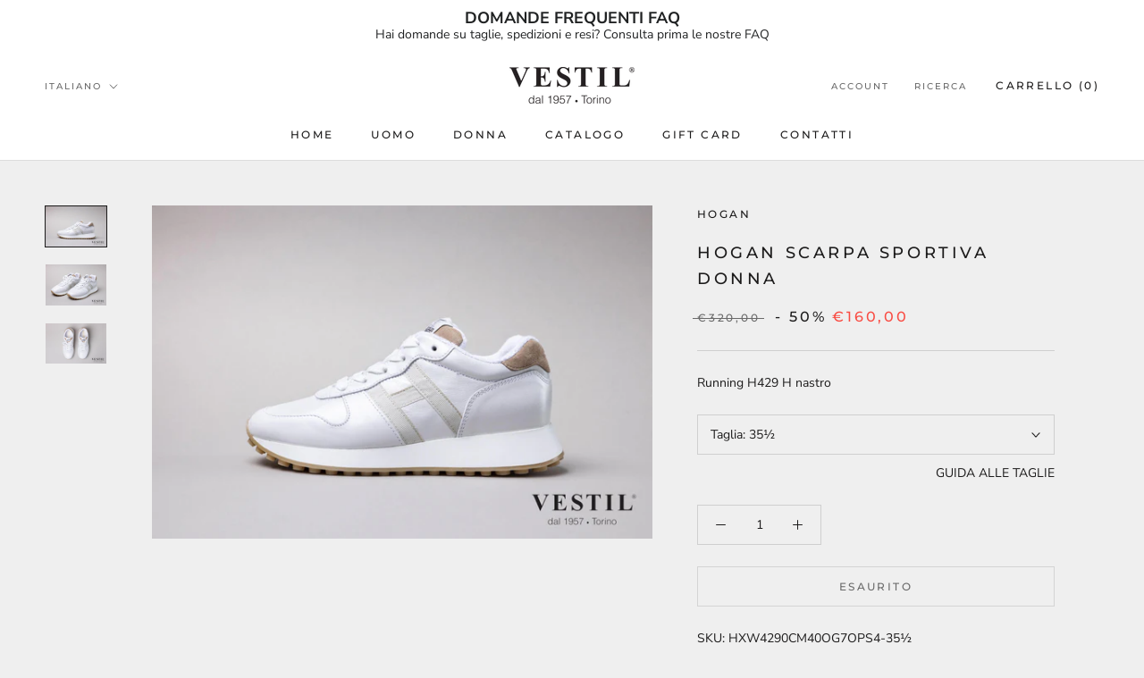

--- FILE ---
content_type: text/html; charset=utf-8
request_url: https://shop.vestil.it/products/hogan-hxw4290cm40-og7ops4
body_size: 30902
content:
<!doctype html>

<html class="no-js" lang="it">
  <head>
    <!-- Google Tag Manager -->
    <script>(function(w,d,s,l,i){w[l]=w[l]||[];w[l].push({'gtm.start':
    new Date().getTime(),event:'gtm.js'});var f=d.getElementsByTagName(s)[0],
    j=d.createElement(s),dl=l!='dataLayer'?'&l='+l:'';j.async=true;j.src=
    'https://www.googletagmanager.com/gtm.js?id='+i+dl;f.parentNode.insertBefore(j,f);
    })(window,document,'script','dataLayer','GTM-T7LK2M7');</script>
    <!-- End Google Tag Manager -->
    <meta charset="utf-8"> 
    <meta http-equiv="X-UA-Compatible" content="IE=edge,chrome=1">
    <meta name="viewport" content="width=device-width, initial-scale=1.0, height=device-height, minimum-scale=1.0, maximum-scale=1.0">
    <meta name="theme-color" content="">

    <title>
      Hogan Scarpa sportiva Donna &ndash; Vestil Shop
    </title><meta name="description" content="Running H429 H nastro"><link rel="canonical" href="https://shop.vestil.it/products/hogan-hxw4290cm40-og7ops4"><link rel="shortcut icon" href="//shop.vestil.it/cdn/shop/files/favicon_96x.png?v=1649248139" type="image/png"><meta property="og:type" content="product">
  <meta property="og:title" content="Hogan Scarpa sportiva Donna"><meta property="og:image" content="http://shop.vestil.it/cdn/shop/files/image_6b1d7dba-e91b-49c0-9b3f-2faa0e294887.jpg?v=1756092604">
    <meta property="og:image:secure_url" content="https://shop.vestil.it/cdn/shop/files/image_6b1d7dba-e91b-49c0-9b3f-2faa0e294887.jpg?v=1756092604">
    <meta property="og:image:width" content="2399">
    <meta property="og:image:height" content="1600"><meta property="product:price:amount" content="160,00">
  <meta property="product:price:currency" content="EUR"><meta property="og:description" content="Running H429 H nastro"><meta property="og:url" content="https://shop.vestil.it/products/hogan-hxw4290cm40-og7ops4">
<meta property="og:site_name" content="Vestil Shop"><meta name="twitter:card" content="summary"><meta name="twitter:title" content="Hogan Scarpa sportiva Donna">
  <meta name="twitter:description" content="Running H429  H nastro">
  <meta name="twitter:image" content="https://shop.vestil.it/cdn/shop/files/image_6b1d7dba-e91b-49c0-9b3f-2faa0e294887_600x600_crop_center.jpg?v=1756092604">
    <style>
  @font-face {
  font-family: Montserrat;
  font-weight: 500;
  font-style: normal;
  font-display: fallback;
  src: url("//shop.vestil.it/cdn/fonts/montserrat/montserrat_n5.07ef3781d9c78c8b93c98419da7ad4fbeebb6635.woff2") format("woff2"),
       url("//shop.vestil.it/cdn/fonts/montserrat/montserrat_n5.adf9b4bd8b0e4f55a0b203cdd84512667e0d5e4d.woff") format("woff");
}

  @font-face {
  font-family: "Nunito Sans";
  font-weight: 400;
  font-style: normal;
  font-display: fallback;
  src: url("//shop.vestil.it/cdn/fonts/nunito_sans/nunitosans_n4.0276fe080df0ca4e6a22d9cb55aed3ed5ba6b1da.woff2") format("woff2"),
       url("//shop.vestil.it/cdn/fonts/nunito_sans/nunitosans_n4.b4964bee2f5e7fd9c3826447e73afe2baad607b7.woff") format("woff");
}


  @font-face {
  font-family: "Nunito Sans";
  font-weight: 700;
  font-style: normal;
  font-display: fallback;
  src: url("//shop.vestil.it/cdn/fonts/nunito_sans/nunitosans_n7.25d963ed46da26098ebeab731e90d8802d989fa5.woff2") format("woff2"),
       url("//shop.vestil.it/cdn/fonts/nunito_sans/nunitosans_n7.d32e3219b3d2ec82285d3027bd673efc61a996c8.woff") format("woff");
}

  @font-face {
  font-family: "Nunito Sans";
  font-weight: 400;
  font-style: italic;
  font-display: fallback;
  src: url("//shop.vestil.it/cdn/fonts/nunito_sans/nunitosans_i4.6e408730afac1484cf297c30b0e67c86d17fc586.woff2") format("woff2"),
       url("//shop.vestil.it/cdn/fonts/nunito_sans/nunitosans_i4.c9b6dcbfa43622b39a5990002775a8381942ae38.woff") format("woff");
}

  @font-face {
  font-family: "Nunito Sans";
  font-weight: 700;
  font-style: italic;
  font-display: fallback;
  src: url("//shop.vestil.it/cdn/fonts/nunito_sans/nunitosans_i7.8c1124729eec046a321e2424b2acf328c2c12139.woff2") format("woff2"),
       url("//shop.vestil.it/cdn/fonts/nunito_sans/nunitosans_i7.af4cda04357273e0996d21184432bcb14651a64d.woff") format("woff");
}


  :root {
    --heading-font-family : Montserrat, sans-serif;
    --heading-font-weight : 500;
    --heading-font-style  : normal;

    --text-font-family : "Nunito Sans", sans-serif;
    --text-font-weight : 400;
    --text-font-style  : normal;

    --base-text-font-size   : 14px;
    --default-text-font-size: 14px;--background          : #efefef;
    --background-rgb      : 239, 239, 239;
    --light-background    : #ffffff;
    --light-background-rgb: 255, 255, 255;
    --heading-color       : #1c1b1b;
    --text-color          : #1c1b1b;
    --text-color-rgb      : 28, 27, 27;
    --text-color-light    : #6a6a6a;
    --text-color-light-rgb: 106, 106, 106;
    --link-color          : #6a6a6a;
    --link-color-rgb      : 106, 106, 106;
    --border-color        : #cfcfcf;
    --border-color-rgb    : 207, 207, 207;

    --button-background    : #1c1b1b;
    --button-background-rgb: 28, 27, 27;
    --button-text-color    : #ffffff;

    --header-background       : #ffffff;
    --header-heading-color    : #1c1b1b;
    --header-light-text-color : #6a6a6a;
    --header-border-color     : #dddddd;

    --footer-background    : #ffffff;
    --footer-text-color    : #6a6a6a;
    --footer-heading-color : #1c1b1b;
    --footer-border-color  : #e9e9e9;

    --navigation-background      : #1c1b1b;
    --navigation-background-rgb  : 28, 27, 27;
    --navigation-text-color      : #ffffff;
    --navigation-text-color-light: rgba(255, 255, 255, 0.5);
    --navigation-border-color    : rgba(255, 255, 255, 0.25);

    --newsletter-popup-background     : #1c1b1b;
    --newsletter-popup-text-color     : #ffffff;
    --newsletter-popup-text-color-rgb : 255, 255, 255;

    --secondary-elements-background       : #1c1b1b;
    --secondary-elements-background-rgb   : 28, 27, 27;
    --secondary-elements-text-color       : #ffffff;
    --secondary-elements-text-color-light : rgba(255, 255, 255, 0.5);
    --secondary-elements-border-color     : rgba(255, 255, 255, 0.25);

    --product-sale-price-color    : #f94c43;
    --product-sale-price-color-rgb: 249, 76, 67;
    --product-star-rating: #f6a429;

    /* Shopify related variables */
    --payment-terms-background-color: #efefef;

    /* Products */

    --horizontal-spacing-four-products-per-row: 60px;
        --horizontal-spacing-two-products-per-row : 60px;

    --vertical-spacing-four-products-per-row: 60px;
        --vertical-spacing-two-products-per-row : 75px;

    /* Animation */
    --drawer-transition-timing: cubic-bezier(0.645, 0.045, 0.355, 1);
    --header-base-height: 80px; /* We set a default for browsers that do not support CSS variables */

    /* Cursors */
    --cursor-zoom-in-svg    : url(//shop.vestil.it/cdn/shop/t/2/assets/cursor-zoom-in.svg?v=170532930330058140181649173758);
    --cursor-zoom-in-2x-svg : url(//shop.vestil.it/cdn/shop/t/2/assets/cursor-zoom-in-2x.svg?v=56685658183649387561649173758);
  }
</style>

<script>
  // IE11 does not have support for CSS variables, so we have to polyfill them
  if (!(((window || {}).CSS || {}).supports && window.CSS.supports('(--a: 0)'))) {
    const script = document.createElement('script');
    script.type = 'text/javascript';
    script.src = 'https://cdn.jsdelivr.net/npm/css-vars-ponyfill@2';
    script.onload = function() {
      cssVars({});
    };

    document.getElementsByTagName('head')[0].appendChild(script);
  }
</script>

    <script>window.performance && window.performance.mark && window.performance.mark('shopify.content_for_header.start');</script><meta name="google-site-verification" content="ijFq5ldkk87Ts131QtrUayjXATB9dnmYGbz4ZCida1I">
<meta id="shopify-digital-wallet" name="shopify-digital-wallet" content="/61388062917/digital_wallets/dialog">
<meta name="shopify-checkout-api-token" content="76ce8ba082992d38cbad3a23c49ad8af">
<meta id="in-context-paypal-metadata" data-shop-id="61388062917" data-venmo-supported="false" data-environment="production" data-locale="it_IT" data-paypal-v4="true" data-currency="EUR">
<link rel="alternate" hreflang="x-default" href="https://shop.vestil.it/products/hogan-hxw4290cm40-og7ops4">
<link rel="alternate" hreflang="it" href="https://shop.vestil.it/products/hogan-hxw4290cm40-og7ops4">
<link rel="alternate" hreflang="en" href="https://shop.vestil.it/en/products/hogan-hxw4290cm40-og7ops4">
<link rel="alternate" type="application/json+oembed" href="https://shop.vestil.it/products/hogan-hxw4290cm40-og7ops4.oembed">
<script async="async" src="/checkouts/internal/preloads.js?locale=it-IT"></script>
<script id="shopify-features" type="application/json">{"accessToken":"76ce8ba082992d38cbad3a23c49ad8af","betas":["rich-media-storefront-analytics"],"domain":"shop.vestil.it","predictiveSearch":true,"shopId":61388062917,"locale":"it"}</script>
<script>var Shopify = Shopify || {};
Shopify.shop = "vestilshop.myshopify.com";
Shopify.locale = "it";
Shopify.currency = {"active":"EUR","rate":"1.0"};
Shopify.country = "IT";
Shopify.theme = {"name":"Prestige","id":129403420869,"schema_name":"Prestige","schema_version":"5.6.2","theme_store_id":855,"role":"main"};
Shopify.theme.handle = "null";
Shopify.theme.style = {"id":null,"handle":null};
Shopify.cdnHost = "shop.vestil.it/cdn";
Shopify.routes = Shopify.routes || {};
Shopify.routes.root = "/";</script>
<script type="module">!function(o){(o.Shopify=o.Shopify||{}).modules=!0}(window);</script>
<script>!function(o){function n(){var o=[];function n(){o.push(Array.prototype.slice.apply(arguments))}return n.q=o,n}var t=o.Shopify=o.Shopify||{};t.loadFeatures=n(),t.autoloadFeatures=n()}(window);</script>
<script id="shop-js-analytics" type="application/json">{"pageType":"product"}</script>
<script defer="defer" async type="module" src="//shop.vestil.it/cdn/shopifycloud/shop-js/modules/v2/client.init-shop-cart-sync_DBkBYU4u.it.esm.js"></script>
<script defer="defer" async type="module" src="//shop.vestil.it/cdn/shopifycloud/shop-js/modules/v2/chunk.common_Bivs4Di_.esm.js"></script>
<script type="module">
  await import("//shop.vestil.it/cdn/shopifycloud/shop-js/modules/v2/client.init-shop-cart-sync_DBkBYU4u.it.esm.js");
await import("//shop.vestil.it/cdn/shopifycloud/shop-js/modules/v2/chunk.common_Bivs4Di_.esm.js");

  window.Shopify.SignInWithShop?.initShopCartSync?.({"fedCMEnabled":true,"windoidEnabled":true});

</script>
<script>(function() {
  var isLoaded = false;
  function asyncLoad() {
    if (isLoaded) return;
    isLoaded = true;
    var urls = ["https:\/\/wrapin.prezenapps.com\/public\/js\/load-wrapin-v5-app.js?shop=vestilshop.myshopify.com"];
    for (var i = 0; i < urls.length; i++) {
      var s = document.createElement('script');
      s.type = 'text/javascript';
      s.async = true;
      s.src = urls[i];
      var x = document.getElementsByTagName('script')[0];
      x.parentNode.insertBefore(s, x);
    }
  };
  if(window.attachEvent) {
    window.attachEvent('onload', asyncLoad);
  } else {
    window.addEventListener('load', asyncLoad, false);
  }
})();</script>
<script id="__st">var __st={"a":61388062917,"offset":3600,"reqid":"7be4fd02-f83e-4078-b289-8fb70b93408f-1768889909","pageurl":"shop.vestil.it\/products\/hogan-hxw4290cm40-og7ops4","u":"2ae60eaf8195","p":"product","rtyp":"product","rid":7381354873029};</script>
<script>window.ShopifyPaypalV4VisibilityTracking = true;</script>
<script id="captcha-bootstrap">!function(){'use strict';const t='contact',e='account',n='new_comment',o=[[t,t],['blogs',n],['comments',n],[t,'customer']],c=[[e,'customer_login'],[e,'guest_login'],[e,'recover_customer_password'],[e,'create_customer']],r=t=>t.map((([t,e])=>`form[action*='/${t}']:not([data-nocaptcha='true']) input[name='form_type'][value='${e}']`)).join(','),a=t=>()=>t?[...document.querySelectorAll(t)].map((t=>t.form)):[];function s(){const t=[...o],e=r(t);return a(e)}const i='password',u='form_key',d=['recaptcha-v3-token','g-recaptcha-response','h-captcha-response',i],f=()=>{try{return window.sessionStorage}catch{return}},m='__shopify_v',_=t=>t.elements[u];function p(t,e,n=!1){try{const o=window.sessionStorage,c=JSON.parse(o.getItem(e)),{data:r}=function(t){const{data:e,action:n}=t;return t[m]||n?{data:e,action:n}:{data:t,action:n}}(c);for(const[e,n]of Object.entries(r))t.elements[e]&&(t.elements[e].value=n);n&&o.removeItem(e)}catch(o){console.error('form repopulation failed',{error:o})}}const l='form_type',E='cptcha';function T(t){t.dataset[E]=!0}const w=window,h=w.document,L='Shopify',v='ce_forms',y='captcha';let A=!1;((t,e)=>{const n=(g='f06e6c50-85a8-45c8-87d0-21a2b65856fe',I='https://cdn.shopify.com/shopifycloud/storefront-forms-hcaptcha/ce_storefront_forms_captcha_hcaptcha.v1.5.2.iife.js',D={infoText:'Protetto da hCaptcha',privacyText:'Privacy',termsText:'Termini'},(t,e,n)=>{const o=w[L][v],c=o.bindForm;if(c)return c(t,g,e,D).then(n);var r;o.q.push([[t,g,e,D],n]),r=I,A||(h.body.append(Object.assign(h.createElement('script'),{id:'captcha-provider',async:!0,src:r})),A=!0)});var g,I,D;w[L]=w[L]||{},w[L][v]=w[L][v]||{},w[L][v].q=[],w[L][y]=w[L][y]||{},w[L][y].protect=function(t,e){n(t,void 0,e),T(t)},Object.freeze(w[L][y]),function(t,e,n,w,h,L){const[v,y,A,g]=function(t,e,n){const i=e?o:[],u=t?c:[],d=[...i,...u],f=r(d),m=r(i),_=r(d.filter((([t,e])=>n.includes(e))));return[a(f),a(m),a(_),s()]}(w,h,L),I=t=>{const e=t.target;return e instanceof HTMLFormElement?e:e&&e.form},D=t=>v().includes(t);t.addEventListener('submit',(t=>{const e=I(t);if(!e)return;const n=D(e)&&!e.dataset.hcaptchaBound&&!e.dataset.recaptchaBound,o=_(e),c=g().includes(e)&&(!o||!o.value);(n||c)&&t.preventDefault(),c&&!n&&(function(t){try{if(!f())return;!function(t){const e=f();if(!e)return;const n=_(t);if(!n)return;const o=n.value;o&&e.removeItem(o)}(t);const e=Array.from(Array(32),(()=>Math.random().toString(36)[2])).join('');!function(t,e){_(t)||t.append(Object.assign(document.createElement('input'),{type:'hidden',name:u})),t.elements[u].value=e}(t,e),function(t,e){const n=f();if(!n)return;const o=[...t.querySelectorAll(`input[type='${i}']`)].map((({name:t})=>t)),c=[...d,...o],r={};for(const[a,s]of new FormData(t).entries())c.includes(a)||(r[a]=s);n.setItem(e,JSON.stringify({[m]:1,action:t.action,data:r}))}(t,e)}catch(e){console.error('failed to persist form',e)}}(e),e.submit())}));const S=(t,e)=>{t&&!t.dataset[E]&&(n(t,e.some((e=>e===t))),T(t))};for(const o of['focusin','change'])t.addEventListener(o,(t=>{const e=I(t);D(e)&&S(e,y())}));const B=e.get('form_key'),M=e.get(l),P=B&&M;t.addEventListener('DOMContentLoaded',(()=>{const t=y();if(P)for(const e of t)e.elements[l].value===M&&p(e,B);[...new Set([...A(),...v().filter((t=>'true'===t.dataset.shopifyCaptcha))])].forEach((e=>S(e,t)))}))}(h,new URLSearchParams(w.location.search),n,t,e,['guest_login'])})(!0,!0)}();</script>
<script integrity="sha256-4kQ18oKyAcykRKYeNunJcIwy7WH5gtpwJnB7kiuLZ1E=" data-source-attribution="shopify.loadfeatures" defer="defer" src="//shop.vestil.it/cdn/shopifycloud/storefront/assets/storefront/load_feature-a0a9edcb.js" crossorigin="anonymous"></script>
<script data-source-attribution="shopify.dynamic_checkout.dynamic.init">var Shopify=Shopify||{};Shopify.PaymentButton=Shopify.PaymentButton||{isStorefrontPortableWallets:!0,init:function(){window.Shopify.PaymentButton.init=function(){};var t=document.createElement("script");t.src="https://shop.vestil.it/cdn/shopifycloud/portable-wallets/latest/portable-wallets.it.js",t.type="module",document.head.appendChild(t)}};
</script>
<script data-source-attribution="shopify.dynamic_checkout.buyer_consent">
  function portableWalletsHideBuyerConsent(e){var t=document.getElementById("shopify-buyer-consent"),n=document.getElementById("shopify-subscription-policy-button");t&&n&&(t.classList.add("hidden"),t.setAttribute("aria-hidden","true"),n.removeEventListener("click",e))}function portableWalletsShowBuyerConsent(e){var t=document.getElementById("shopify-buyer-consent"),n=document.getElementById("shopify-subscription-policy-button");t&&n&&(t.classList.remove("hidden"),t.removeAttribute("aria-hidden"),n.addEventListener("click",e))}window.Shopify?.PaymentButton&&(window.Shopify.PaymentButton.hideBuyerConsent=portableWalletsHideBuyerConsent,window.Shopify.PaymentButton.showBuyerConsent=portableWalletsShowBuyerConsent);
</script>
<script>
  function portableWalletsCleanup(e){e&&e.src&&console.error("Failed to load portable wallets script "+e.src);var t=document.querySelectorAll("shopify-accelerated-checkout .shopify-payment-button__skeleton, shopify-accelerated-checkout-cart .wallet-cart-button__skeleton"),e=document.getElementById("shopify-buyer-consent");for(let e=0;e<t.length;e++)t[e].remove();e&&e.remove()}function portableWalletsNotLoadedAsModule(e){e instanceof ErrorEvent&&"string"==typeof e.message&&e.message.includes("import.meta")&&"string"==typeof e.filename&&e.filename.includes("portable-wallets")&&(window.removeEventListener("error",portableWalletsNotLoadedAsModule),window.Shopify.PaymentButton.failedToLoad=e,"loading"===document.readyState?document.addEventListener("DOMContentLoaded",window.Shopify.PaymentButton.init):window.Shopify.PaymentButton.init())}window.addEventListener("error",portableWalletsNotLoadedAsModule);
</script>

<script type="module" src="https://shop.vestil.it/cdn/shopifycloud/portable-wallets/latest/portable-wallets.it.js" onError="portableWalletsCleanup(this)" crossorigin="anonymous"></script>
<script nomodule>
  document.addEventListener("DOMContentLoaded", portableWalletsCleanup);
</script>

<link id="shopify-accelerated-checkout-styles" rel="stylesheet" media="screen" href="https://shop.vestil.it/cdn/shopifycloud/portable-wallets/latest/accelerated-checkout-backwards-compat.css" crossorigin="anonymous">
<style id="shopify-accelerated-checkout-cart">
        #shopify-buyer-consent {
  margin-top: 1em;
  display: inline-block;
  width: 100%;
}

#shopify-buyer-consent.hidden {
  display: none;
}

#shopify-subscription-policy-button {
  background: none;
  border: none;
  padding: 0;
  text-decoration: underline;
  font-size: inherit;
  cursor: pointer;
}

#shopify-subscription-policy-button::before {
  box-shadow: none;
}

      </style>

<script>window.performance && window.performance.mark && window.performance.mark('shopify.content_for_header.end');</script>

    <link rel="stylesheet" href="//shop.vestil.it/cdn/shop/t/2/assets/theme.css?v=180227034830279257151709823090">

    <script>// This allows to expose several variables to the global scope, to be used in scripts
      window.theme = {
        pageType: "product",
        moneyFormat: "€{{amount_with_comma_separator}}",
        moneyWithCurrencyFormat: "€{{amount_with_comma_separator}} EUR",
        currencyCodeEnabled: false,
        productImageSize: "natural",
        searchMode: "product,article",
        showPageTransition: false,
        showElementStaggering: true,
        showImageZooming: true
      };

      window.routes = {
        rootUrl: "\/",
        rootUrlWithoutSlash: '',
        cartUrl: "\/cart",
        cartAddUrl: "\/cart\/add",
        cartChangeUrl: "\/cart\/change",
        searchUrl: "\/search",
        productRecommendationsUrl: "\/recommendations\/products"
      };

      window.languages = {
        cartAddNote: "Aggiungi una nota all\u0026#39;ordine",
        cartEditNote: "Modifica nota dell\u0026#39;ordine",
        productImageLoadingError: "Questa immagine non è stata caricata. Prova a ricaricare la pagina.",
        productFormAddToCart: "Aggiungi al carrello",
        productFormUnavailable: "Non disponibile",
        productFormSoldOut: "Esaurito",
        shippingEstimatorOneResult: "1 opzione disponibile:",
        shippingEstimatorMoreResults: "{{count}} opzioni disponibili:",
        shippingEstimatorNoResults: "Non sono state trovate spedizioni"
      };

      window.lazySizesConfig = {
        loadHidden: false,
        hFac: 0.5,
        expFactor: 2,
        ricTimeout: 150,
        lazyClass: 'Image--lazyLoad',
        loadingClass: 'Image--lazyLoading',
        loadedClass: 'Image--lazyLoaded'
      };

      document.documentElement.className = document.documentElement.className.replace('no-js', 'js');
      document.documentElement.style.setProperty('--window-height', window.innerHeight + 'px');

      // We do a quick detection of some features (we could use Modernizr but for so little...)
      (function() {
        document.documentElement.className += ((window.CSS && window.CSS.supports('(position: sticky) or (position: -webkit-sticky)')) ? ' supports-sticky' : ' no-supports-sticky');
        document.documentElement.className += (window.matchMedia('(-moz-touch-enabled: 1), (hover: none)')).matches ? ' no-supports-hover' : ' supports-hover';
      }());

      
    </script>

    <script src="//shop.vestil.it/cdn/shop/t/2/assets/lazysizes.min.js?v=174358363404432586981649173748" async></script><script src="//shop.vestil.it/cdn/shop/t/2/assets/libs.min.js?v=26178543184394469741649173748" defer></script>
    <script src="//shop.vestil.it/cdn/shop/t/2/assets/theme.js?v=116291210821653663351649173749" defer></script>
    <script src="//shop.vestil.it/cdn/shop/t/2/assets/custom.js?v=183944157590872491501649173747" defer></script>

    <script>
      (function () {
        window.onpageshow = function() {
          if (window.theme.showPageTransition) {
            var pageTransition = document.querySelector('.PageTransition');

            if (pageTransition) {
              pageTransition.style.visibility = 'visible';
              pageTransition.style.opacity = '0';
            }
          }

          // When the page is loaded from the cache, we have to reload the cart content
          document.documentElement.dispatchEvent(new CustomEvent('cart:refresh', {
            bubbles: true
          }));
        };
      })();
    </script>

    
  <script type="application/ld+json">
  {
    "@context": "http://schema.org",
    "@type": "Product",
    "offers": [{
          "@type": "Offer",
          "name": "35½",
          "availability":"https://schema.org/OutOfStock",
          "price": 160.0,
          "priceCurrency": "EUR",
          "priceValidUntil": "2026-01-30","sku": "HXW4290CM40OG7OPS4-35½","url": "/products/hogan-hxw4290cm40-og7ops4?variant=42058392928453"
        },
{
          "@type": "Offer",
          "name": "36",
          "availability":"https://schema.org/OutOfStock",
          "price": 160.0,
          "priceCurrency": "EUR",
          "priceValidUntil": "2026-01-30","sku": "HXW4290CM40OG7OPS4-36","url": "/products/hogan-hxw4290cm40-og7ops4?variant=42058392961221"
        },
{
          "@type": "Offer",
          "name": "36½",
          "availability":"https://schema.org/OutOfStock",
          "price": 160.0,
          "priceCurrency": "EUR",
          "priceValidUntil": "2026-01-30","sku": "HXW4290CM40OG7OPS4-36½","url": "/products/hogan-hxw4290cm40-og7ops4?variant=42058392993989"
        },
{
          "@type": "Offer",
          "name": "37",
          "availability":"https://schema.org/OutOfStock",
          "price": 160.0,
          "priceCurrency": "EUR",
          "priceValidUntil": "2026-01-30","sku": "HXW4290CM40OG7OPS4-37","url": "/products/hogan-hxw4290cm40-og7ops4?variant=42058393026757"
        },
{
          "@type": "Offer",
          "name": "37½",
          "availability":"https://schema.org/OutOfStock",
          "price": 160.0,
          "priceCurrency": "EUR",
          "priceValidUntil": "2026-01-30","sku": "HXW4290CM40OG7OPS4-37½","url": "/products/hogan-hxw4290cm40-og7ops4?variant=42058393059525"
        },
{
          "@type": "Offer",
          "name": "38",
          "availability":"https://schema.org/OutOfStock",
          "price": 160.0,
          "priceCurrency": "EUR",
          "priceValidUntil": "2026-01-30","sku": "HXW4290CM40OG7OPS4-38","url": "/products/hogan-hxw4290cm40-og7ops4?variant=42058393092293"
        },
{
          "@type": "Offer",
          "name": "38½",
          "availability":"https://schema.org/OutOfStock",
          "price": 160.0,
          "priceCurrency": "EUR",
          "priceValidUntil": "2026-01-30","sku": "HXW4290CM40OG7OPS4-38½","url": "/products/hogan-hxw4290cm40-og7ops4?variant=42058393125061"
        },
{
          "@type": "Offer",
          "name": "39",
          "availability":"https://schema.org/OutOfStock",
          "price": 160.0,
          "priceCurrency": "EUR",
          "priceValidUntil": "2026-01-30","sku": "HXW4290CM40OG7OPS4-39","url": "/products/hogan-hxw4290cm40-og7ops4?variant=42058393157829"
        },
{
          "@type": "Offer",
          "name": "40",
          "availability":"https://schema.org/OutOfStock",
          "price": 160.0,
          "priceCurrency": "EUR",
          "priceValidUntil": "2026-01-30","sku": "HXW4290CM40OG7OPS4-40","url": "/products/hogan-hxw4290cm40-og7ops4?variant=42058393190597"
        }
],
    "brand": {
      "name": "Hogan"
    },
    "name": "Hogan Scarpa sportiva Donna",
    "description": "Running H429  H nastro",
    "category": "Scarpa sportiva",
    "url": "/products/hogan-hxw4290cm40-og7ops4",
    "sku": "HXW4290CM40OG7OPS4-35½",
    "image": {
      "@type": "ImageObject",
      "url": "https://shop.vestil.it/cdn/shop/files/image_6b1d7dba-e91b-49c0-9b3f-2faa0e294887_1024x.jpg?v=1756092604",
      "image": "https://shop.vestil.it/cdn/shop/files/image_6b1d7dba-e91b-49c0-9b3f-2faa0e294887_1024x.jpg?v=1756092604",
      "name": "Hogan Scarpa sportiva Donna",
      "width": "1024",
      "height": "1024"
    }
  }
  </script>



  <script type="application/ld+json">
  {
    "@context": "http://schema.org",
    "@type": "BreadcrumbList",
  "itemListElement": [{
      "@type": "ListItem",
      "position": 1,
      "name": "Home",
      "item": "https://shop.vestil.it"
    },{
          "@type": "ListItem",
          "position": 2,
          "name": "Hogan Scarpa sportiva Donna",
          "item": "https://shop.vestil.it/products/hogan-hxw4290cm40-og7ops4"
        }]
  }
  </script>

  <!-- BEGIN app block: shopify://apps/essential-announcer/blocks/app-embed/93b5429f-c8d6-4c33-ae14-250fd84f361b --><script>
  
    window.essentialAnnouncementConfigs = [{"id":"59c616a6-4400-47d9-827c-74f32819a1b7","createdAt":"2024-03-07T14:15:42.744+00:00","name":"FAQ","title":"DOMANDE FREQUENTI FAQ","subheading":"Hai domande su taglie, spedizioni e resi? Consulta prima le nostre FAQ","style":{"selectedTemplate":"custom","position":"top-page","stickyBar":false,"backgroundType":"singleBackground","singleColor":"#FFFFFF","gradientTurn":"90","gradientStart":"#DDDDDD","gradientEnd":"#FFFFFF","borderRadius":"0","borderSize":"0","borderColor":"#c5c8d1","titleSize":"18","titleColor":"#202223","font":"","subheadingSize":"14","subheadingColor":"#202223","buttonBackgroundColor":"#202223","buttonFontSize":"14","buttonFontColor":"#FFFFFF","buttonBorderRadius":"4","closeIconColor":"#6d7175","arrowIconColor":"#6d7175"},"announcementType":"simple","announcementPlacement":"","published":true,"showOnProducts":[],"showOnCollections":[],"updatedAt":"2024-04-08T08:23:53.089+00:00","CTAType":"clickable","CTALink":"https://shop.vestil.it/pages/faq","closeButton":false,"buttonText":"Shop now!","announcements":[{"title":"Enjoy a 20% discount on all our products!","subheading":"","CTAType":"button","buttonText":"Shop now!","CTALink":"","id":575},{"title":"Enjoy a 20% discount on all our products!","subheading":"","CTAType":"button","buttonText":"Shop now!","CTALink":"","id":901}],"shop":"vestilshop.myshopify.com","animationSpeed":80,"rotateDuration":4,"translations":[{"title":"FREQUENT QUESTIONS FAQ","subheading":"Do you have questions about sizes, shipping and returns? Check our FAQ first","buttonText":"","locale":"en","itemType":"simple","itemId":"","id":435},{"title":"DOMANDE FREQUENTI FAQ","subheading":"Hai domande su taglie, spedizioni e resi? Consulta prima le nostre FAQ","buttonText":"","locale":"it","itemType":"simple","itemId":"","id":764}]}];
  
  window.essentialAnnouncementMeta = {
    productCollections: [{"id":288276644037,"handle":"donna","title":"Collezione Donna","updated_at":"2026-01-20T04:37:28+01:00","body_html":"","published_at":"2022-07-12T09:11:52+02:00","sort_order":"best-selling","template_suffix":"","disjunctive":false,"rules":[{"column":"tag","relation":"equals","condition":"SETTORE_Donna"}],"published_scope":"global"},{"id":289790656709,"handle":"scarpe","title":"Scarpe","updated_at":"2026-01-20T04:37:28+01:00","body_html":"","published_at":"2022-09-13T15:35:46+02:00","sort_order":"best-selling","template_suffix":"","disjunctive":true,"rules":[{"column":"type","relation":"equals","condition":"Sandalo"},{"column":"type","relation":"equals","condition":"Scarpa sportiva"}],"published_scope":"global"}],
    productData: {"id":7381354873029,"title":"Hogan Scarpa sportiva Donna","handle":"hogan-hxw4290cm40-og7ops4","description":"Running H429  H nastro","published_at":"2026-01-10T04:44:28+01:00","created_at":"2023-02-16T13:35:44+01:00","vendor":"Hogan","type":"Scarpa sportiva","tags":["8768254","Abbigliamento","AI22","Autunno\/Inverno","Bianca","BRAND_Hogan","Casual","CATEGORIA_Casual","COLORE_Bianca","Donna","GRUPPO_Scarpa sportiva","Hogan","HXW4290CM40","HXW4290CM40OG7OPS4","Main","MODELLO_HXW4290CM40","NO","OG7OPS4","PREVENDITA_NO","SALDI","SCALATAGLIE_Scarpe donna","Scarpa sportiva","Scarpe donna","SETTORE_Donna","SETTORE_Woman","SKU_HXW4290CM40OG7OPS4","STAGIONE_AI22","SUPERGRUPPO_Abbigliamento","TIPOCOLLEZIONE_Main","VAID_8768254","VARIANTE_OG7OPS4","Woman"],"price":16000,"price_min":16000,"price_max":16000,"available":false,"price_varies":false,"compare_at_price":32000,"compare_at_price_min":32000,"compare_at_price_max":32000,"compare_at_price_varies":false,"variants":[{"id":42058392928453,"title":"35½","option1":"35½","option2":null,"option3":null,"sku":"HXW4290CM40OG7OPS4-35½","requires_shipping":true,"taxable":true,"featured_image":null,"available":false,"name":"Hogan Scarpa sportiva Donna - 35½","public_title":"35½","options":["35½"],"price":16000,"weight":0,"compare_at_price":32000,"inventory_management":"shopify","barcode":"","requires_selling_plan":false,"selling_plan_allocations":[]},{"id":42058392961221,"title":"36","option1":"36","option2":null,"option3":null,"sku":"HXW4290CM40OG7OPS4-36","requires_shipping":true,"taxable":true,"featured_image":null,"available":false,"name":"Hogan Scarpa sportiva Donna - 36","public_title":"36","options":["36"],"price":16000,"weight":0,"compare_at_price":32000,"inventory_management":"shopify","barcode":"","requires_selling_plan":false,"selling_plan_allocations":[]},{"id":42058392993989,"title":"36½","option1":"36½","option2":null,"option3":null,"sku":"HXW4290CM40OG7OPS4-36½","requires_shipping":true,"taxable":true,"featured_image":null,"available":false,"name":"Hogan Scarpa sportiva Donna - 36½","public_title":"36½","options":["36½"],"price":16000,"weight":0,"compare_at_price":32000,"inventory_management":"shopify","barcode":"","requires_selling_plan":false,"selling_plan_allocations":[]},{"id":42058393026757,"title":"37","option1":"37","option2":null,"option3":null,"sku":"HXW4290CM40OG7OPS4-37","requires_shipping":true,"taxable":true,"featured_image":null,"available":false,"name":"Hogan Scarpa sportiva Donna - 37","public_title":"37","options":["37"],"price":16000,"weight":0,"compare_at_price":32000,"inventory_management":"shopify","barcode":"","requires_selling_plan":false,"selling_plan_allocations":[]},{"id":42058393059525,"title":"37½","option1":"37½","option2":null,"option3":null,"sku":"HXW4290CM40OG7OPS4-37½","requires_shipping":true,"taxable":true,"featured_image":null,"available":false,"name":"Hogan Scarpa sportiva Donna - 37½","public_title":"37½","options":["37½"],"price":16000,"weight":0,"compare_at_price":32000,"inventory_management":"shopify","barcode":"","requires_selling_plan":false,"selling_plan_allocations":[]},{"id":42058393092293,"title":"38","option1":"38","option2":null,"option3":null,"sku":"HXW4290CM40OG7OPS4-38","requires_shipping":true,"taxable":true,"featured_image":null,"available":false,"name":"Hogan Scarpa sportiva Donna - 38","public_title":"38","options":["38"],"price":16000,"weight":0,"compare_at_price":32000,"inventory_management":"shopify","barcode":"","requires_selling_plan":false,"selling_plan_allocations":[]},{"id":42058393125061,"title":"38½","option1":"38½","option2":null,"option3":null,"sku":"HXW4290CM40OG7OPS4-38½","requires_shipping":true,"taxable":true,"featured_image":null,"available":false,"name":"Hogan Scarpa sportiva Donna - 38½","public_title":"38½","options":["38½"],"price":16000,"weight":0,"compare_at_price":32000,"inventory_management":"shopify","barcode":"","requires_selling_plan":false,"selling_plan_allocations":[]},{"id":42058393157829,"title":"39","option1":"39","option2":null,"option3":null,"sku":"HXW4290CM40OG7OPS4-39","requires_shipping":true,"taxable":true,"featured_image":null,"available":false,"name":"Hogan Scarpa sportiva Donna - 39","public_title":"39","options":["39"],"price":16000,"weight":0,"compare_at_price":32000,"inventory_management":"shopify","barcode":"","requires_selling_plan":false,"selling_plan_allocations":[]},{"id":42058393190597,"title":"40","option1":"40","option2":null,"option3":null,"sku":"HXW4290CM40OG7OPS4-40","requires_shipping":true,"taxable":true,"featured_image":null,"available":false,"name":"Hogan Scarpa sportiva Donna - 40","public_title":"40","options":["40"],"price":16000,"weight":0,"compare_at_price":32000,"inventory_management":"shopify","barcode":"","requires_selling_plan":false,"selling_plan_allocations":[]}],"images":["\/\/shop.vestil.it\/cdn\/shop\/files\/image_6b1d7dba-e91b-49c0-9b3f-2faa0e294887.jpg?v=1756092604","\/\/shop.vestil.it\/cdn\/shop\/files\/image_b6f1d954-31bb-4602-801c-74c41a2affbe.jpg?v=1756092606","\/\/shop.vestil.it\/cdn\/shop\/files\/image_5502b2ba-69b9-481d-bc56-8285e428ea1b.jpg?v=1756092609"],"featured_image":"\/\/shop.vestil.it\/cdn\/shop\/files\/image_6b1d7dba-e91b-49c0-9b3f-2faa0e294887.jpg?v=1756092604","options":["Taglia"],"media":[{"alt":null,"id":52409790562635,"position":1,"preview_image":{"aspect_ratio":1.499,"height":1600,"width":2399,"src":"\/\/shop.vestil.it\/cdn\/shop\/files\/image_6b1d7dba-e91b-49c0-9b3f-2faa0e294887.jpg?v=1756092604"},"aspect_ratio":1.499,"height":1600,"media_type":"image","src":"\/\/shop.vestil.it\/cdn\/shop\/files\/image_6b1d7dba-e91b-49c0-9b3f-2faa0e294887.jpg?v=1756092604","width":2399},{"alt":null,"id":52409790988619,"position":2,"preview_image":{"aspect_ratio":1.499,"height":1600,"width":2399,"src":"\/\/shop.vestil.it\/cdn\/shop\/files\/image_b6f1d954-31bb-4602-801c-74c41a2affbe.jpg?v=1756092606"},"aspect_ratio":1.499,"height":1600,"media_type":"image","src":"\/\/shop.vestil.it\/cdn\/shop\/files\/image_b6f1d954-31bb-4602-801c-74c41a2affbe.jpg?v=1756092606","width":2399},{"alt":null,"id":52409791414603,"position":3,"preview_image":{"aspect_ratio":1.499,"height":1600,"width":2399,"src":"\/\/shop.vestil.it\/cdn\/shop\/files\/image_5502b2ba-69b9-481d-bc56-8285e428ea1b.jpg?v=1756092609"},"aspect_ratio":1.499,"height":1600,"media_type":"image","src":"\/\/shop.vestil.it\/cdn\/shop\/files\/image_5502b2ba-69b9-481d-bc56-8285e428ea1b.jpg?v=1756092609","width":2399}],"requires_selling_plan":false,"selling_plan_groups":[],"content":"Running H429  H nastro"},
    templateName: "product",
    collectionId: null,
  };
</script>

 
<style>
.essential_annoucement_bar_wrapper {display: none;}
</style>


<script src="https://cdn.shopify.com/extensions/019b9d60-ed7c-7464-ac3f-9e23a48d54ca/essential-announcement-bar-74/assets/announcement-bar-essential-apps.js" defer></script>

<!-- END app block --><!-- BEGIN app block: shopify://apps/cmp-insert-code/blocks/cmp-insert-code/78eb98c3-3331-4186-baf2-1c07c0f8c0d1 -->



    
        <script type="text/javascript" src="https://embeds.iubenda.com/widgets/ce5d1d24-0efa-4f28-8d9d-d999578f46dd.js"></script>
<script type="text/javascript">(function (w,d) {var loader = function () {var s = d.createElement("script"), tag = d.getElementsByTagName("script")[0]; s.src="https://cdn.iubenda.com/iubenda.js"; tag.parentNode.insertBefore(s,tag);}; if(w.addEventListener){w.addEventListener("load", loader, false);}else if(w.attachEvent){w.attachEvent("onload", loader);}else{w.onload = loader;}})(window, document);</script>

        
            <script src="https://cdn.shopify.com/extensions/01997bfc-7953-7065-a673-0189ed6a04ef/shopify-app-template-php-77/assets/consent-tracking.js" type="text/javascript" async></script>
        
    

<!-- END app block --><script src="https://cdn.shopify.com/extensions/19689677-6488-4a31-adf3-fcf4359c5fd9/forms-2295/assets/shopify-forms-loader.js" type="text/javascript" defer="defer"></script>
<script src="https://cdn.shopify.com/extensions/4d5a2c47-c9fc-4724-a26e-14d501c856c6/attrac-6/assets/attrac-embed-bars.js" type="text/javascript" defer="defer"></script>
<link href="https://monorail-edge.shopifysvc.com" rel="dns-prefetch">
<script>(function(){if ("sendBeacon" in navigator && "performance" in window) {try {var session_token_from_headers = performance.getEntriesByType('navigation')[0].serverTiming.find(x => x.name == '_s').description;} catch {var session_token_from_headers = undefined;}var session_cookie_matches = document.cookie.match(/_shopify_s=([^;]*)/);var session_token_from_cookie = session_cookie_matches && session_cookie_matches.length === 2 ? session_cookie_matches[1] : "";var session_token = session_token_from_headers || session_token_from_cookie || "";function handle_abandonment_event(e) {var entries = performance.getEntries().filter(function(entry) {return /monorail-edge.shopifysvc.com/.test(entry.name);});if (!window.abandonment_tracked && entries.length === 0) {window.abandonment_tracked = true;var currentMs = Date.now();var navigation_start = performance.timing.navigationStart;var payload = {shop_id: 61388062917,url: window.location.href,navigation_start,duration: currentMs - navigation_start,session_token,page_type: "product"};window.navigator.sendBeacon("https://monorail-edge.shopifysvc.com/v1/produce", JSON.stringify({schema_id: "online_store_buyer_site_abandonment/1.1",payload: payload,metadata: {event_created_at_ms: currentMs,event_sent_at_ms: currentMs}}));}}window.addEventListener('pagehide', handle_abandonment_event);}}());</script>
<script id="web-pixels-manager-setup">(function e(e,d,r,n,o){if(void 0===o&&(o={}),!Boolean(null===(a=null===(i=window.Shopify)||void 0===i?void 0:i.analytics)||void 0===a?void 0:a.replayQueue)){var i,a;window.Shopify=window.Shopify||{};var t=window.Shopify;t.analytics=t.analytics||{};var s=t.analytics;s.replayQueue=[],s.publish=function(e,d,r){return s.replayQueue.push([e,d,r]),!0};try{self.performance.mark("wpm:start")}catch(e){}var l=function(){var e={modern:/Edge?\/(1{2}[4-9]|1[2-9]\d|[2-9]\d{2}|\d{4,})\.\d+(\.\d+|)|Firefox\/(1{2}[4-9]|1[2-9]\d|[2-9]\d{2}|\d{4,})\.\d+(\.\d+|)|Chrom(ium|e)\/(9{2}|\d{3,})\.\d+(\.\d+|)|(Maci|X1{2}).+ Version\/(15\.\d+|(1[6-9]|[2-9]\d|\d{3,})\.\d+)([,.]\d+|)( \(\w+\)|)( Mobile\/\w+|) Safari\/|Chrome.+OPR\/(9{2}|\d{3,})\.\d+\.\d+|(CPU[ +]OS|iPhone[ +]OS|CPU[ +]iPhone|CPU IPhone OS|CPU iPad OS)[ +]+(15[._]\d+|(1[6-9]|[2-9]\d|\d{3,})[._]\d+)([._]\d+|)|Android:?[ /-](13[3-9]|1[4-9]\d|[2-9]\d{2}|\d{4,})(\.\d+|)(\.\d+|)|Android.+Firefox\/(13[5-9]|1[4-9]\d|[2-9]\d{2}|\d{4,})\.\d+(\.\d+|)|Android.+Chrom(ium|e)\/(13[3-9]|1[4-9]\d|[2-9]\d{2}|\d{4,})\.\d+(\.\d+|)|SamsungBrowser\/([2-9]\d|\d{3,})\.\d+/,legacy:/Edge?\/(1[6-9]|[2-9]\d|\d{3,})\.\d+(\.\d+|)|Firefox\/(5[4-9]|[6-9]\d|\d{3,})\.\d+(\.\d+|)|Chrom(ium|e)\/(5[1-9]|[6-9]\d|\d{3,})\.\d+(\.\d+|)([\d.]+$|.*Safari\/(?![\d.]+ Edge\/[\d.]+$))|(Maci|X1{2}).+ Version\/(10\.\d+|(1[1-9]|[2-9]\d|\d{3,})\.\d+)([,.]\d+|)( \(\w+\)|)( Mobile\/\w+|) Safari\/|Chrome.+OPR\/(3[89]|[4-9]\d|\d{3,})\.\d+\.\d+|(CPU[ +]OS|iPhone[ +]OS|CPU[ +]iPhone|CPU IPhone OS|CPU iPad OS)[ +]+(10[._]\d+|(1[1-9]|[2-9]\d|\d{3,})[._]\d+)([._]\d+|)|Android:?[ /-](13[3-9]|1[4-9]\d|[2-9]\d{2}|\d{4,})(\.\d+|)(\.\d+|)|Mobile Safari.+OPR\/([89]\d|\d{3,})\.\d+\.\d+|Android.+Firefox\/(13[5-9]|1[4-9]\d|[2-9]\d{2}|\d{4,})\.\d+(\.\d+|)|Android.+Chrom(ium|e)\/(13[3-9]|1[4-9]\d|[2-9]\d{2}|\d{4,})\.\d+(\.\d+|)|Android.+(UC? ?Browser|UCWEB|U3)[ /]?(15\.([5-9]|\d{2,})|(1[6-9]|[2-9]\d|\d{3,})\.\d+)\.\d+|SamsungBrowser\/(5\.\d+|([6-9]|\d{2,})\.\d+)|Android.+MQ{2}Browser\/(14(\.(9|\d{2,})|)|(1[5-9]|[2-9]\d|\d{3,})(\.\d+|))(\.\d+|)|K[Aa][Ii]OS\/(3\.\d+|([4-9]|\d{2,})\.\d+)(\.\d+|)/},d=e.modern,r=e.legacy,n=navigator.userAgent;return n.match(d)?"modern":n.match(r)?"legacy":"unknown"}(),u="modern"===l?"modern":"legacy",c=(null!=n?n:{modern:"",legacy:""})[u],f=function(e){return[e.baseUrl,"/wpm","/b",e.hashVersion,"modern"===e.buildTarget?"m":"l",".js"].join("")}({baseUrl:d,hashVersion:r,buildTarget:u}),m=function(e){var d=e.version,r=e.bundleTarget,n=e.surface,o=e.pageUrl,i=e.monorailEndpoint;return{emit:function(e){var a=e.status,t=e.errorMsg,s=(new Date).getTime(),l=JSON.stringify({metadata:{event_sent_at_ms:s},events:[{schema_id:"web_pixels_manager_load/3.1",payload:{version:d,bundle_target:r,page_url:o,status:a,surface:n,error_msg:t},metadata:{event_created_at_ms:s}}]});if(!i)return console&&console.warn&&console.warn("[Web Pixels Manager] No Monorail endpoint provided, skipping logging."),!1;try{return self.navigator.sendBeacon.bind(self.navigator)(i,l)}catch(e){}var u=new XMLHttpRequest;try{return u.open("POST",i,!0),u.setRequestHeader("Content-Type","text/plain"),u.send(l),!0}catch(e){return console&&console.warn&&console.warn("[Web Pixels Manager] Got an unhandled error while logging to Monorail."),!1}}}}({version:r,bundleTarget:l,surface:e.surface,pageUrl:self.location.href,monorailEndpoint:e.monorailEndpoint});try{o.browserTarget=l,function(e){var d=e.src,r=e.async,n=void 0===r||r,o=e.onload,i=e.onerror,a=e.sri,t=e.scriptDataAttributes,s=void 0===t?{}:t,l=document.createElement("script"),u=document.querySelector("head"),c=document.querySelector("body");if(l.async=n,l.src=d,a&&(l.integrity=a,l.crossOrigin="anonymous"),s)for(var f in s)if(Object.prototype.hasOwnProperty.call(s,f))try{l.dataset[f]=s[f]}catch(e){}if(o&&l.addEventListener("load",o),i&&l.addEventListener("error",i),u)u.appendChild(l);else{if(!c)throw new Error("Did not find a head or body element to append the script");c.appendChild(l)}}({src:f,async:!0,onload:function(){if(!function(){var e,d;return Boolean(null===(d=null===(e=window.Shopify)||void 0===e?void 0:e.analytics)||void 0===d?void 0:d.initialized)}()){var d=window.webPixelsManager.init(e)||void 0;if(d){var r=window.Shopify.analytics;r.replayQueue.forEach((function(e){var r=e[0],n=e[1],o=e[2];d.publishCustomEvent(r,n,o)})),r.replayQueue=[],r.publish=d.publishCustomEvent,r.visitor=d.visitor,r.initialized=!0}}},onerror:function(){return m.emit({status:"failed",errorMsg:"".concat(f," has failed to load")})},sri:function(e){var d=/^sha384-[A-Za-z0-9+/=]+$/;return"string"==typeof e&&d.test(e)}(c)?c:"",scriptDataAttributes:o}),m.emit({status:"loading"})}catch(e){m.emit({status:"failed",errorMsg:(null==e?void 0:e.message)||"Unknown error"})}}})({shopId: 61388062917,storefrontBaseUrl: "https://shop.vestil.it",extensionsBaseUrl: "https://extensions.shopifycdn.com/cdn/shopifycloud/web-pixels-manager",monorailEndpoint: "https://monorail-edge.shopifysvc.com/unstable/produce_batch",surface: "storefront-renderer",enabledBetaFlags: ["2dca8a86"],webPixelsConfigList: [{"id":"907149643","configuration":"{\"config\":\"{\\\"pixel_id\\\":\\\"G-L8E0BC0ESQ\\\",\\\"target_country\\\":\\\"IT\\\",\\\"gtag_events\\\":[{\\\"type\\\":\\\"search\\\",\\\"action_label\\\":\\\"G-L8E0BC0ESQ\\\"},{\\\"type\\\":\\\"begin_checkout\\\",\\\"action_label\\\":\\\"G-L8E0BC0ESQ\\\"},{\\\"type\\\":\\\"view_item\\\",\\\"action_label\\\":[\\\"G-L8E0BC0ESQ\\\",\\\"MC-N6F112V4RH\\\"]},{\\\"type\\\":\\\"purchase\\\",\\\"action_label\\\":[\\\"G-L8E0BC0ESQ\\\",\\\"MC-N6F112V4RH\\\"]},{\\\"type\\\":\\\"page_view\\\",\\\"action_label\\\":[\\\"G-L8E0BC0ESQ\\\",\\\"MC-N6F112V4RH\\\"]},{\\\"type\\\":\\\"add_payment_info\\\",\\\"action_label\\\":\\\"G-L8E0BC0ESQ\\\"},{\\\"type\\\":\\\"add_to_cart\\\",\\\"action_label\\\":\\\"G-L8E0BC0ESQ\\\"}],\\\"enable_monitoring_mode\\\":false}\"}","eventPayloadVersion":"v1","runtimeContext":"OPEN","scriptVersion":"b2a88bafab3e21179ed38636efcd8a93","type":"APP","apiClientId":1780363,"privacyPurposes":[],"dataSharingAdjustments":{"protectedCustomerApprovalScopes":["read_customer_address","read_customer_email","read_customer_name","read_customer_personal_data","read_customer_phone"]}},{"id":"shopify-app-pixel","configuration":"{}","eventPayloadVersion":"v1","runtimeContext":"STRICT","scriptVersion":"0450","apiClientId":"shopify-pixel","type":"APP","privacyPurposes":["ANALYTICS","MARKETING"]},{"id":"shopify-custom-pixel","eventPayloadVersion":"v1","runtimeContext":"LAX","scriptVersion":"0450","apiClientId":"shopify-pixel","type":"CUSTOM","privacyPurposes":["ANALYTICS","MARKETING"]}],isMerchantRequest: false,initData: {"shop":{"name":"Vestil Shop","paymentSettings":{"currencyCode":"EUR"},"myshopifyDomain":"vestilshop.myshopify.com","countryCode":"IT","storefrontUrl":"https:\/\/shop.vestil.it"},"customer":null,"cart":null,"checkout":null,"productVariants":[{"price":{"amount":160.0,"currencyCode":"EUR"},"product":{"title":"Hogan Scarpa sportiva Donna","vendor":"Hogan","id":"7381354873029","untranslatedTitle":"Hogan Scarpa sportiva Donna","url":"\/products\/hogan-hxw4290cm40-og7ops4","type":"Scarpa sportiva"},"id":"42058392928453","image":{"src":"\/\/shop.vestil.it\/cdn\/shop\/files\/image_6b1d7dba-e91b-49c0-9b3f-2faa0e294887.jpg?v=1756092604"},"sku":"HXW4290CM40OG7OPS4-35½","title":"35½","untranslatedTitle":"35½"},{"price":{"amount":160.0,"currencyCode":"EUR"},"product":{"title":"Hogan Scarpa sportiva Donna","vendor":"Hogan","id":"7381354873029","untranslatedTitle":"Hogan Scarpa sportiva Donna","url":"\/products\/hogan-hxw4290cm40-og7ops4","type":"Scarpa sportiva"},"id":"42058392961221","image":{"src":"\/\/shop.vestil.it\/cdn\/shop\/files\/image_6b1d7dba-e91b-49c0-9b3f-2faa0e294887.jpg?v=1756092604"},"sku":"HXW4290CM40OG7OPS4-36","title":"36","untranslatedTitle":"36"},{"price":{"amount":160.0,"currencyCode":"EUR"},"product":{"title":"Hogan Scarpa sportiva Donna","vendor":"Hogan","id":"7381354873029","untranslatedTitle":"Hogan Scarpa sportiva Donna","url":"\/products\/hogan-hxw4290cm40-og7ops4","type":"Scarpa sportiva"},"id":"42058392993989","image":{"src":"\/\/shop.vestil.it\/cdn\/shop\/files\/image_6b1d7dba-e91b-49c0-9b3f-2faa0e294887.jpg?v=1756092604"},"sku":"HXW4290CM40OG7OPS4-36½","title":"36½","untranslatedTitle":"36½"},{"price":{"amount":160.0,"currencyCode":"EUR"},"product":{"title":"Hogan Scarpa sportiva Donna","vendor":"Hogan","id":"7381354873029","untranslatedTitle":"Hogan Scarpa sportiva Donna","url":"\/products\/hogan-hxw4290cm40-og7ops4","type":"Scarpa sportiva"},"id":"42058393026757","image":{"src":"\/\/shop.vestil.it\/cdn\/shop\/files\/image_6b1d7dba-e91b-49c0-9b3f-2faa0e294887.jpg?v=1756092604"},"sku":"HXW4290CM40OG7OPS4-37","title":"37","untranslatedTitle":"37"},{"price":{"amount":160.0,"currencyCode":"EUR"},"product":{"title":"Hogan Scarpa sportiva Donna","vendor":"Hogan","id":"7381354873029","untranslatedTitle":"Hogan Scarpa sportiva Donna","url":"\/products\/hogan-hxw4290cm40-og7ops4","type":"Scarpa sportiva"},"id":"42058393059525","image":{"src":"\/\/shop.vestil.it\/cdn\/shop\/files\/image_6b1d7dba-e91b-49c0-9b3f-2faa0e294887.jpg?v=1756092604"},"sku":"HXW4290CM40OG7OPS4-37½","title":"37½","untranslatedTitle":"37½"},{"price":{"amount":160.0,"currencyCode":"EUR"},"product":{"title":"Hogan Scarpa sportiva Donna","vendor":"Hogan","id":"7381354873029","untranslatedTitle":"Hogan Scarpa sportiva Donna","url":"\/products\/hogan-hxw4290cm40-og7ops4","type":"Scarpa sportiva"},"id":"42058393092293","image":{"src":"\/\/shop.vestil.it\/cdn\/shop\/files\/image_6b1d7dba-e91b-49c0-9b3f-2faa0e294887.jpg?v=1756092604"},"sku":"HXW4290CM40OG7OPS4-38","title":"38","untranslatedTitle":"38"},{"price":{"amount":160.0,"currencyCode":"EUR"},"product":{"title":"Hogan Scarpa sportiva Donna","vendor":"Hogan","id":"7381354873029","untranslatedTitle":"Hogan Scarpa sportiva Donna","url":"\/products\/hogan-hxw4290cm40-og7ops4","type":"Scarpa sportiva"},"id":"42058393125061","image":{"src":"\/\/shop.vestil.it\/cdn\/shop\/files\/image_6b1d7dba-e91b-49c0-9b3f-2faa0e294887.jpg?v=1756092604"},"sku":"HXW4290CM40OG7OPS4-38½","title":"38½","untranslatedTitle":"38½"},{"price":{"amount":160.0,"currencyCode":"EUR"},"product":{"title":"Hogan Scarpa sportiva Donna","vendor":"Hogan","id":"7381354873029","untranslatedTitle":"Hogan Scarpa sportiva Donna","url":"\/products\/hogan-hxw4290cm40-og7ops4","type":"Scarpa sportiva"},"id":"42058393157829","image":{"src":"\/\/shop.vestil.it\/cdn\/shop\/files\/image_6b1d7dba-e91b-49c0-9b3f-2faa0e294887.jpg?v=1756092604"},"sku":"HXW4290CM40OG7OPS4-39","title":"39","untranslatedTitle":"39"},{"price":{"amount":160.0,"currencyCode":"EUR"},"product":{"title":"Hogan Scarpa sportiva Donna","vendor":"Hogan","id":"7381354873029","untranslatedTitle":"Hogan Scarpa sportiva Donna","url":"\/products\/hogan-hxw4290cm40-og7ops4","type":"Scarpa sportiva"},"id":"42058393190597","image":{"src":"\/\/shop.vestil.it\/cdn\/shop\/files\/image_6b1d7dba-e91b-49c0-9b3f-2faa0e294887.jpg?v=1756092604"},"sku":"HXW4290CM40OG7OPS4-40","title":"40","untranslatedTitle":"40"}],"purchasingCompany":null},},"https://shop.vestil.it/cdn","fcfee988w5aeb613cpc8e4bc33m6693e112",{"modern":"","legacy":""},{"shopId":"61388062917","storefrontBaseUrl":"https:\/\/shop.vestil.it","extensionBaseUrl":"https:\/\/extensions.shopifycdn.com\/cdn\/shopifycloud\/web-pixels-manager","surface":"storefront-renderer","enabledBetaFlags":"[\"2dca8a86\"]","isMerchantRequest":"false","hashVersion":"fcfee988w5aeb613cpc8e4bc33m6693e112","publish":"custom","events":"[[\"page_viewed\",{}],[\"product_viewed\",{\"productVariant\":{\"price\":{\"amount\":160.0,\"currencyCode\":\"EUR\"},\"product\":{\"title\":\"Hogan Scarpa sportiva Donna\",\"vendor\":\"Hogan\",\"id\":\"7381354873029\",\"untranslatedTitle\":\"Hogan Scarpa sportiva Donna\",\"url\":\"\/products\/hogan-hxw4290cm40-og7ops4\",\"type\":\"Scarpa sportiva\"},\"id\":\"42058392928453\",\"image\":{\"src\":\"\/\/shop.vestil.it\/cdn\/shop\/files\/image_6b1d7dba-e91b-49c0-9b3f-2faa0e294887.jpg?v=1756092604\"},\"sku\":\"HXW4290CM40OG7OPS4-35½\",\"title\":\"35½\",\"untranslatedTitle\":\"35½\"}}]]"});</script><script>
  window.ShopifyAnalytics = window.ShopifyAnalytics || {};
  window.ShopifyAnalytics.meta = window.ShopifyAnalytics.meta || {};
  window.ShopifyAnalytics.meta.currency = 'EUR';
  var meta = {"product":{"id":7381354873029,"gid":"gid:\/\/shopify\/Product\/7381354873029","vendor":"Hogan","type":"Scarpa sportiva","handle":"hogan-hxw4290cm40-og7ops4","variants":[{"id":42058392928453,"price":16000,"name":"Hogan Scarpa sportiva Donna - 35½","public_title":"35½","sku":"HXW4290CM40OG7OPS4-35½"},{"id":42058392961221,"price":16000,"name":"Hogan Scarpa sportiva Donna - 36","public_title":"36","sku":"HXW4290CM40OG7OPS4-36"},{"id":42058392993989,"price":16000,"name":"Hogan Scarpa sportiva Donna - 36½","public_title":"36½","sku":"HXW4290CM40OG7OPS4-36½"},{"id":42058393026757,"price":16000,"name":"Hogan Scarpa sportiva Donna - 37","public_title":"37","sku":"HXW4290CM40OG7OPS4-37"},{"id":42058393059525,"price":16000,"name":"Hogan Scarpa sportiva Donna - 37½","public_title":"37½","sku":"HXW4290CM40OG7OPS4-37½"},{"id":42058393092293,"price":16000,"name":"Hogan Scarpa sportiva Donna - 38","public_title":"38","sku":"HXW4290CM40OG7OPS4-38"},{"id":42058393125061,"price":16000,"name":"Hogan Scarpa sportiva Donna - 38½","public_title":"38½","sku":"HXW4290CM40OG7OPS4-38½"},{"id":42058393157829,"price":16000,"name":"Hogan Scarpa sportiva Donna - 39","public_title":"39","sku":"HXW4290CM40OG7OPS4-39"},{"id":42058393190597,"price":16000,"name":"Hogan Scarpa sportiva Donna - 40","public_title":"40","sku":"HXW4290CM40OG7OPS4-40"}],"remote":false},"page":{"pageType":"product","resourceType":"product","resourceId":7381354873029,"requestId":"7be4fd02-f83e-4078-b289-8fb70b93408f-1768889909"}};
  for (var attr in meta) {
    window.ShopifyAnalytics.meta[attr] = meta[attr];
  }
</script>
<script class="analytics">
  (function () {
    var customDocumentWrite = function(content) {
      var jquery = null;

      if (window.jQuery) {
        jquery = window.jQuery;
      } else if (window.Checkout && window.Checkout.$) {
        jquery = window.Checkout.$;
      }

      if (jquery) {
        jquery('body').append(content);
      }
    };

    var hasLoggedConversion = function(token) {
      if (token) {
        return document.cookie.indexOf('loggedConversion=' + token) !== -1;
      }
      return false;
    }

    var setCookieIfConversion = function(token) {
      if (token) {
        var twoMonthsFromNow = new Date(Date.now());
        twoMonthsFromNow.setMonth(twoMonthsFromNow.getMonth() + 2);

        document.cookie = 'loggedConversion=' + token + '; expires=' + twoMonthsFromNow;
      }
    }

    var trekkie = window.ShopifyAnalytics.lib = window.trekkie = window.trekkie || [];
    if (trekkie.integrations) {
      return;
    }
    trekkie.methods = [
      'identify',
      'page',
      'ready',
      'track',
      'trackForm',
      'trackLink'
    ];
    trekkie.factory = function(method) {
      return function() {
        var args = Array.prototype.slice.call(arguments);
        args.unshift(method);
        trekkie.push(args);
        return trekkie;
      };
    };
    for (var i = 0; i < trekkie.methods.length; i++) {
      var key = trekkie.methods[i];
      trekkie[key] = trekkie.factory(key);
    }
    trekkie.load = function(config) {
      trekkie.config = config || {};
      trekkie.config.initialDocumentCookie = document.cookie;
      var first = document.getElementsByTagName('script')[0];
      var script = document.createElement('script');
      script.type = 'text/javascript';
      script.onerror = function(e) {
        var scriptFallback = document.createElement('script');
        scriptFallback.type = 'text/javascript';
        scriptFallback.onerror = function(error) {
                var Monorail = {
      produce: function produce(monorailDomain, schemaId, payload) {
        var currentMs = new Date().getTime();
        var event = {
          schema_id: schemaId,
          payload: payload,
          metadata: {
            event_created_at_ms: currentMs,
            event_sent_at_ms: currentMs
          }
        };
        return Monorail.sendRequest("https://" + monorailDomain + "/v1/produce", JSON.stringify(event));
      },
      sendRequest: function sendRequest(endpointUrl, payload) {
        // Try the sendBeacon API
        if (window && window.navigator && typeof window.navigator.sendBeacon === 'function' && typeof window.Blob === 'function' && !Monorail.isIos12()) {
          var blobData = new window.Blob([payload], {
            type: 'text/plain'
          });

          if (window.navigator.sendBeacon(endpointUrl, blobData)) {
            return true;
          } // sendBeacon was not successful

        } // XHR beacon

        var xhr = new XMLHttpRequest();

        try {
          xhr.open('POST', endpointUrl);
          xhr.setRequestHeader('Content-Type', 'text/plain');
          xhr.send(payload);
        } catch (e) {
          console.log(e);
        }

        return false;
      },
      isIos12: function isIos12() {
        return window.navigator.userAgent.lastIndexOf('iPhone; CPU iPhone OS 12_') !== -1 || window.navigator.userAgent.lastIndexOf('iPad; CPU OS 12_') !== -1;
      }
    };
    Monorail.produce('monorail-edge.shopifysvc.com',
      'trekkie_storefront_load_errors/1.1',
      {shop_id: 61388062917,
      theme_id: 129403420869,
      app_name: "storefront",
      context_url: window.location.href,
      source_url: "//shop.vestil.it/cdn/s/trekkie.storefront.cd680fe47e6c39ca5d5df5f0a32d569bc48c0f27.min.js"});

        };
        scriptFallback.async = true;
        scriptFallback.src = '//shop.vestil.it/cdn/s/trekkie.storefront.cd680fe47e6c39ca5d5df5f0a32d569bc48c0f27.min.js';
        first.parentNode.insertBefore(scriptFallback, first);
      };
      script.async = true;
      script.src = '//shop.vestil.it/cdn/s/trekkie.storefront.cd680fe47e6c39ca5d5df5f0a32d569bc48c0f27.min.js';
      first.parentNode.insertBefore(script, first);
    };
    trekkie.load(
      {"Trekkie":{"appName":"storefront","development":false,"defaultAttributes":{"shopId":61388062917,"isMerchantRequest":null,"themeId":129403420869,"themeCityHash":"817783037239410531","contentLanguage":"it","currency":"EUR","eventMetadataId":"6497ce5f-2a9b-41fe-9700-de2393e2756f"},"isServerSideCookieWritingEnabled":true,"monorailRegion":"shop_domain","enabledBetaFlags":["65f19447"]},"Session Attribution":{},"S2S":{"facebookCapiEnabled":false,"source":"trekkie-storefront-renderer","apiClientId":580111}}
    );

    var loaded = false;
    trekkie.ready(function() {
      if (loaded) return;
      loaded = true;

      window.ShopifyAnalytics.lib = window.trekkie;

      var originalDocumentWrite = document.write;
      document.write = customDocumentWrite;
      try { window.ShopifyAnalytics.merchantGoogleAnalytics.call(this); } catch(error) {};
      document.write = originalDocumentWrite;

      window.ShopifyAnalytics.lib.page(null,{"pageType":"product","resourceType":"product","resourceId":7381354873029,"requestId":"7be4fd02-f83e-4078-b289-8fb70b93408f-1768889909","shopifyEmitted":true});

      var match = window.location.pathname.match(/checkouts\/(.+)\/(thank_you|post_purchase)/)
      var token = match? match[1]: undefined;
      if (!hasLoggedConversion(token)) {
        setCookieIfConversion(token);
        window.ShopifyAnalytics.lib.track("Viewed Product",{"currency":"EUR","variantId":42058392928453,"productId":7381354873029,"productGid":"gid:\/\/shopify\/Product\/7381354873029","name":"Hogan Scarpa sportiva Donna - 35½","price":"160.00","sku":"HXW4290CM40OG7OPS4-35½","brand":"Hogan","variant":"35½","category":"Scarpa sportiva","nonInteraction":true,"remote":false},undefined,undefined,{"shopifyEmitted":true});
      window.ShopifyAnalytics.lib.track("monorail:\/\/trekkie_storefront_viewed_product\/1.1",{"currency":"EUR","variantId":42058392928453,"productId":7381354873029,"productGid":"gid:\/\/shopify\/Product\/7381354873029","name":"Hogan Scarpa sportiva Donna - 35½","price":"160.00","sku":"HXW4290CM40OG7OPS4-35½","brand":"Hogan","variant":"35½","category":"Scarpa sportiva","nonInteraction":true,"remote":false,"referer":"https:\/\/shop.vestil.it\/products\/hogan-hxw4290cm40-og7ops4"});
      }
    });


        var eventsListenerScript = document.createElement('script');
        eventsListenerScript.async = true;
        eventsListenerScript.src = "//shop.vestil.it/cdn/shopifycloud/storefront/assets/shop_events_listener-3da45d37.js";
        document.getElementsByTagName('head')[0].appendChild(eventsListenerScript);

})();</script>
<script
  defer
  src="https://shop.vestil.it/cdn/shopifycloud/perf-kit/shopify-perf-kit-3.0.4.min.js"
  data-application="storefront-renderer"
  data-shop-id="61388062917"
  data-render-region="gcp-us-east1"
  data-page-type="product"
  data-theme-instance-id="129403420869"
  data-theme-name="Prestige"
  data-theme-version="5.6.2"
  data-monorail-region="shop_domain"
  data-resource-timing-sampling-rate="10"
  data-shs="true"
  data-shs-beacon="true"
  data-shs-export-with-fetch="true"
  data-shs-logs-sample-rate="1"
  data-shs-beacon-endpoint="https://shop.vestil.it/api/collect"
></script>
</head><body class="prestige--v4 features--heading-small features--heading-uppercase features--show-button-transition features--show-image-zooming features--show-element-staggering  template-product">
    <!-- Google Tag Manager (noscript) -->
    <noscript><iframe src="https://www.googletagmanager.com/ns.html?id=GTM-T7LK2M7"
    height="0" width="0" style="display:none;visibility:hidden"></iframe></noscript>
    <!-- End Google Tag Manager (noscript) --><svg class="u-visually-hidden">
      <linearGradient id="rating-star-gradient-half">
        <stop offset="50%" stop-color="var(--product-star-rating)" />
        <stop offset="50%" stop-color="var(--text-color-light)" />
      </linearGradient>
    </svg>

    <a class="PageSkipLink u-visually-hidden" href="#main">Vai al contenuto</a>
    <span class="LoadingBar"></span>
    <div class="PageOverlay"></div><div id="shopify-section-popup" class="shopify-section"></div>
    <div id="shopify-section-sidebar-menu" class="shopify-section"><section id="sidebar-menu" class="SidebarMenu Drawer Drawer--small Drawer--fromLeft" aria-hidden="true" data-section-id="sidebar-menu" data-section-type="sidebar-menu">
    <header class="Drawer__Header" data-drawer-animated-left>
      <button class="Drawer__Close Icon-Wrapper--clickable" data-action="close-drawer" data-drawer-id="sidebar-menu" aria-label="Chiudi navigazione"><svg class="Icon Icon--close " role="presentation" viewBox="0 0 16 14">
      <path d="M15 0L1 14m14 0L1 0" stroke="currentColor" fill="none" fill-rule="evenodd"></path>
    </svg></button>
    </header>

    <div class="Drawer__Content">
      <div class="Drawer__Main" data-drawer-animated-left data-scrollable>
        <div class="Drawer__Container">
          <nav class="SidebarMenu__Nav SidebarMenu__Nav--primary" aria-label="Navigazione laterale"><div class="Collapsible"><a href="/" class="Collapsible__Button Heading Link Link--primary u-h6">Home</a></div><div class="Collapsible"><button class="Collapsible__Button Heading u-h6" data-action="toggle-collapsible" aria-expanded="false">Uomo<span class="Collapsible__Plus"></span>
                  </button>

                  <div class="Collapsible__Inner">
                    <div class="Collapsible__Content"><div class="Collapsible"><a href="/collections/t-shirt/SETTORE_Uomo" class="Collapsible__Button Heading Text--subdued Link Link--primary u-h7">T-Shirt</a></div><div class="Collapsible"><a href="/collections/maglie" class="Collapsible__Button Heading Text--subdued Link Link--primary u-h7">Maglie</a></div><div class="Collapsible"><a href="/collections/pantaloni/SETTORE_Uomo" class="Collapsible__Button Heading Text--subdued Link Link--primary u-h7">Pantaloni</a></div><div class="Collapsible"><a href="/collections/jeans/SETTORE_Uomo" class="Collapsible__Button Heading Text--subdued Link Link--primary u-h7">Jeans</a></div><div class="Collapsible"><a href="/collections/giacconi/SETTORE_Uomo" class="Collapsible__Button Heading Text--subdued Link Link--primary u-h7">Giacconi</a></div><div class="Collapsible"><a href="/collections/giubbotti/SETTORE_Uomo" class="Collapsible__Button Heading Text--subdued Link Link--primary u-h7">Giubbotti</a></div><div class="Collapsible"><a href="/collections/scarpe/SETTORE_Uomo" class="Collapsible__Button Heading Text--subdued Link Link--primary u-h7">Scarpe</a></div></div>
                  </div></div><div class="Collapsible"><button class="Collapsible__Button Heading u-h6" data-action="toggle-collapsible" aria-expanded="false">Donna<span class="Collapsible__Plus"></span>
                  </button>

                  <div class="Collapsible__Inner">
                    <div class="Collapsible__Content"><div class="Collapsible"><a href="/collections/t-shirt/SETTORE_Donna" class="Collapsible__Button Heading Text--subdued Link Link--primary u-h7">T-Shirt</a></div><div class="Collapsible"><a href="/collections/camicia/SETTORE_Donna" class="Collapsible__Button Heading Text--subdued Link Link--primary u-h7">Camicie</a></div><div class="Collapsible"><a href="/collections/pantaloni/SETTORE_Donna" class="Collapsible__Button Heading Text--subdued Link Link--primary u-h7">Pantaloni</a></div><div class="Collapsible"><a href="/collections/giacche/SETTORE_Donna" class="Collapsible__Button Heading Text--subdued Link Link--primary u-h7">Giacche</a></div><div class="Collapsible"><a href="/collections/giubbotti/SETTORE_Donna" class="Collapsible__Button Heading Text--subdued Link Link--primary u-h7">Giubbotti</a></div><div class="Collapsible"><a href="/collections/scarpe/SETTORE_Donna" class="Collapsible__Button Heading Text--subdued Link Link--primary u-h7">Scarpe</a></div></div>
                  </div></div><div class="Collapsible"><a href="/collections/all" class="Collapsible__Button Heading Link Link--primary u-h6">Catalogo</a></div><div class="Collapsible"><a href="/products/gift-card" class="Collapsible__Button Heading Link Link--primary u-h6">Gift card</a></div><div class="Collapsible"><a href="/pages/contact" class="Collapsible__Button Heading Link Link--primary u-h6">Contatti</a></div></nav><nav class="SidebarMenu__Nav SidebarMenu__Nav--secondary">
            <ul class="Linklist Linklist--spacingLoose"><li class="Linklist__Item">
                  <a href="/account" class="Text--subdued Link Link--primary">Account</a>
                </li></ul>
          </nav>
        </div>
      </div><aside class="Drawer__Footer" data-drawer-animated-bottom><ul class="SidebarMenu__Social HorizontalList HorizontalList--spacingFill">
    <li class="HorizontalList__Item">
      <a href="https://www.facebook.com/vestiltorino/" class="Link Link--primary" target="_blank" rel="noopener" aria-label="Facebook">
        <span class="Icon-Wrapper--clickable"><svg class="Icon Icon--facebook " viewBox="0 0 9 17">
      <path d="M5.842 17V9.246h2.653l.398-3.023h-3.05v-1.93c0-.874.246-1.47 1.526-1.47H9V.118C8.718.082 7.75 0 6.623 0 4.27 0 2.66 1.408 2.66 3.994v2.23H0v3.022h2.66V17h3.182z"></path>
    </svg></span>
      </a>
    </li>

    
<li class="HorizontalList__Item">
      <a href="https://www.instagram.com/vestiltorino/" class="Link Link--primary" target="_blank" rel="noopener" aria-label="Instagram">
        <span class="Icon-Wrapper--clickable"><svg class="Icon Icon--instagram " role="presentation" viewBox="0 0 32 32">
      <path d="M15.994 2.886c4.273 0 4.775.019 6.464.095 1.562.07 2.406.33 2.971.552.749.292 1.283.635 1.841 1.194s.908 1.092 1.194 1.841c.216.565.483 1.41.552 2.971.076 1.689.095 2.19.095 6.464s-.019 4.775-.095 6.464c-.07 1.562-.33 2.406-.552 2.971-.292.749-.635 1.283-1.194 1.841s-1.092.908-1.841 1.194c-.565.216-1.41.483-2.971.552-1.689.076-2.19.095-6.464.095s-4.775-.019-6.464-.095c-1.562-.07-2.406-.33-2.971-.552-.749-.292-1.283-.635-1.841-1.194s-.908-1.092-1.194-1.841c-.216-.565-.483-1.41-.552-2.971-.076-1.689-.095-2.19-.095-6.464s.019-4.775.095-6.464c.07-1.562.33-2.406.552-2.971.292-.749.635-1.283 1.194-1.841s1.092-.908 1.841-1.194c.565-.216 1.41-.483 2.971-.552 1.689-.083 2.19-.095 6.464-.095zm0-2.883c-4.343 0-4.889.019-6.597.095-1.702.076-2.864.349-3.879.743-1.054.406-1.943.959-2.832 1.848S1.251 4.473.838 5.521C.444 6.537.171 7.699.095 9.407.019 11.109 0 11.655 0 15.997s.019 4.889.095 6.597c.076 1.702.349 2.864.743 3.886.406 1.054.959 1.943 1.848 2.832s1.784 1.435 2.832 1.848c1.016.394 2.178.667 3.886.743s2.248.095 6.597.095 4.889-.019 6.597-.095c1.702-.076 2.864-.349 3.886-.743 1.054-.406 1.943-.959 2.832-1.848s1.435-1.784 1.848-2.832c.394-1.016.667-2.178.743-3.886s.095-2.248.095-6.597-.019-4.889-.095-6.597c-.076-1.702-.349-2.864-.743-3.886-.406-1.054-.959-1.943-1.848-2.832S27.532 1.247 26.484.834C25.468.44 24.306.167 22.598.091c-1.714-.07-2.26-.089-6.603-.089zm0 7.778c-4.533 0-8.216 3.676-8.216 8.216s3.683 8.216 8.216 8.216 8.216-3.683 8.216-8.216-3.683-8.216-8.216-8.216zm0 13.549c-2.946 0-5.333-2.387-5.333-5.333s2.387-5.333 5.333-5.333 5.333 2.387 5.333 5.333-2.387 5.333-5.333 5.333zM26.451 7.457c0 1.059-.858 1.917-1.917 1.917s-1.917-.858-1.917-1.917c0-1.059.858-1.917 1.917-1.917s1.917.858 1.917 1.917z"></path>
    </svg></span>
      </a>
    </li>

    
<li class="HorizontalList__Item">
      <a href="https://www.youtube.com/channel/UCMNxaeQobNu-fiRTzuSyt9g" class="Link Link--primary" target="_blank" rel="noopener" aria-label="YouTube">
        <span class="Icon-Wrapper--clickable"><svg class="Icon Icon--youtube " role="presentation" viewBox="0 0 33 32">
      <path d="M0 25.693q0 1.997 1.318 3.395t3.209 1.398h24.259q1.891 0 3.209-1.398t1.318-3.395V6.387q0-1.997-1.331-3.435t-3.195-1.438H4.528q-1.864 0-3.195 1.438T.002 6.387v19.306zm12.116-3.488V9.876q0-.186.107-.293.08-.027.133-.027l.133.027 11.61 6.178q.107.107.107.266 0 .107-.107.213l-11.61 6.178q-.053.053-.107.053-.107 0-.16-.053-.107-.107-.107-.213z"></path>
    </svg></span>
      </a>
    </li>

    

  </ul>

</aside></div>
</section>

</div>
<div id="sidebar-cart" class="Drawer Drawer--fromRight" aria-hidden="true" data-section-id="cart" data-section-type="cart" data-section-settings='{
  "type": "page",
  "itemCount": 0,
  "drawer": true,
  "hasShippingEstimator": false
}'>
  <div class="Drawer__Header Drawer__Header--bordered Drawer__Container">
      <span class="Drawer__Title Heading u-h4">Carrello</span>

      <button class="Drawer__Close Icon-Wrapper--clickable" data-action="close-drawer" data-drawer-id="sidebar-cart" aria-label="Chiudi il carrello"><svg class="Icon Icon--close " role="presentation" viewBox="0 0 16 14">
      <path d="M15 0L1 14m14 0L1 0" stroke="currentColor" fill="none" fill-rule="evenodd"></path>
    </svg></button>
  </div>

  <form class="Cart Drawer__Content" action="/cart" method="POST" novalidate>
    <div class="Drawer__Main" data-scrollable><p class="Cart__Empty Heading u-h5">Il tuo carrello è vuoto</p></div></form>
</div>
<div class="PageContainer">
      <div id="shopify-section-announcement" class="shopify-section"></div>
      <div id="shopify-section-header" class="shopify-section shopify-section--header"><div id="Search" class="Search" aria-hidden="true">
  <div class="Search__Inner">
    <div class="Search__SearchBar">
      <form action="/search" name="GET" role="search" class="Search__Form">
        <div class="Search__InputIconWrapper">
          <span class="hidden-tablet-and-up"><svg class="Icon Icon--search " role="presentation" viewBox="0 0 18 17">
      <g transform="translate(1 1)" stroke="currentColor" fill="none" fill-rule="evenodd" stroke-linecap="square">
        <path d="M16 16l-5.0752-5.0752"></path>
        <circle cx="6.4" cy="6.4" r="6.4"></circle>
      </g>
    </svg></span>
          <span class="hidden-phone"><svg class="Icon Icon--search-desktop " role="presentation" viewBox="0 0 21 21">
      <g transform="translate(1 1)" stroke="currentColor" stroke-width="2" fill="none" fill-rule="evenodd" stroke-linecap="square">
        <path d="M18 18l-5.7096-5.7096"></path>
        <circle cx="7.2" cy="7.2" r="7.2"></circle>
      </g>
    </svg></span>
        </div>

        <input type="search" class="Search__Input Heading" name="q" autocomplete="off" autocorrect="off" autocapitalize="off" aria-label="Cerca..." placeholder="Cerca..." autofocus>
        <input type="hidden" name="type" value="product">
      </form>

      <button class="Search__Close Link Link--primary" data-action="close-search" aria-label="Chiudi ricerca"><svg class="Icon Icon--close " role="presentation" viewBox="0 0 16 14">
      <path d="M15 0L1 14m14 0L1 0" stroke="currentColor" fill="none" fill-rule="evenodd"></path>
    </svg></button>
    </div>

    <div class="Search__Results" aria-hidden="true"><div class="PageLayout PageLayout--breakLap">
          <div class="PageLayout__Section"></div>
          <div class="PageLayout__Section PageLayout__Section--secondary"></div>
        </div></div>
  </div>
</div><header id="section-header"
        class="Header Header--inline   "
        data-section-id="header"
        data-section-type="header"
        data-section-settings='{
  "navigationStyle": "inline",
  "hasTransparentHeader": false,
  "isSticky": true
}'
        role="banner">
  <div class="Header__Wrapper">
    <div class="Header__FlexItem Header__FlexItem--fill">
      <button class="Header__Icon Icon-Wrapper Icon-Wrapper--clickable hidden-desk" aria-expanded="false" data-action="open-drawer" data-drawer-id="sidebar-menu" aria-label="Apri navigazione">
        <span class="hidden-tablet-and-up"><svg class="Icon Icon--nav " role="presentation" viewBox="0 0 20 14">
      <path d="M0 14v-1h20v1H0zm0-7.5h20v1H0v-1zM0 0h20v1H0V0z" fill="currentColor"></path>
    </svg></span>
        <span class="hidden-phone"><svg class="Icon Icon--nav-desktop " role="presentation" viewBox="0 0 24 16">
      <path d="M0 15.985v-2h24v2H0zm0-9h24v2H0v-2zm0-7h24v2H0v-2z" fill="currentColor"></path>
    </svg></span>
      </button><nav class="Header__MainNav hidden-pocket hidden-lap" aria-label="Navigazione principale">
          <ul class="HorizontalList HorizontalList--spacingExtraLoose"><li class="HorizontalList__Item " >
                <a href="/" class="Heading u-h6">Home<span class="Header__LinkSpacer">Home</span></a></li><li class="HorizontalList__Item " aria-haspopup="true">
                <a href="/collections/uomo" class="Heading u-h6">Uomo</a><div class="DropdownMenu" aria-hidden="true">
                    <ul class="Linklist"><li class="Linklist__Item" >
                          <a href="/collections/t-shirt/SETTORE_Uomo" class="Link Link--secondary">T-Shirt </a></li><li class="Linklist__Item" >
                          <a href="/collections/maglie" class="Link Link--secondary">Maglie </a></li><li class="Linklist__Item" >
                          <a href="/collections/pantaloni/SETTORE_Uomo" class="Link Link--secondary">Pantaloni </a></li><li class="Linklist__Item" >
                          <a href="/collections/jeans/SETTORE_Uomo" class="Link Link--secondary">Jeans </a></li><li class="Linklist__Item" >
                          <a href="/collections/giacconi/SETTORE_Uomo" class="Link Link--secondary">Giacconi </a></li><li class="Linklist__Item" >
                          <a href="/collections/giubbotti/SETTORE_Uomo" class="Link Link--secondary">Giubbotti </a></li><li class="Linklist__Item" >
                          <a href="/collections/scarpe/SETTORE_Uomo" class="Link Link--secondary">Scarpe </a></li></ul>
                  </div></li><li class="HorizontalList__Item " aria-haspopup="true">
                <a href="/collections/donna" class="Heading u-h6">Donna</a><div class="DropdownMenu" aria-hidden="true">
                    <ul class="Linklist"><li class="Linklist__Item" >
                          <a href="/collections/t-shirt/SETTORE_Donna" class="Link Link--secondary">T-Shirt </a></li><li class="Linklist__Item" >
                          <a href="/collections/camicia/SETTORE_Donna" class="Link Link--secondary">Camicie </a></li><li class="Linklist__Item" >
                          <a href="/collections/pantaloni/SETTORE_Donna" class="Link Link--secondary">Pantaloni </a></li><li class="Linklist__Item" >
                          <a href="/collections/giacche/SETTORE_Donna" class="Link Link--secondary">Giacche </a></li><li class="Linklist__Item" >
                          <a href="/collections/giubbotti/SETTORE_Donna" class="Link Link--secondary">Giubbotti </a></li><li class="Linklist__Item" >
                          <a href="/collections/scarpe/SETTORE_Donna" class="Link Link--secondary">Scarpe </a></li></ul>
                  </div></li><li class="HorizontalList__Item " >
                <a href="/collections/all" class="Heading u-h6">Catalogo<span class="Header__LinkSpacer">Catalogo</span></a></li><li class="HorizontalList__Item " >
                <a href="/products/gift-card" class="Heading u-h6">Gift card<span class="Header__LinkSpacer">Gift card</span></a></li><li class="HorizontalList__Item " >
                <a href="/pages/contact" class="Heading u-h6">Contatti<span class="Header__LinkSpacer">Contatti</span></a></li></ul>
        </nav><form method="post" action="/localization" id="localization_form_header" accept-charset="UTF-8" class="Header__LocalizationForm hidden-pocket hidden-lap" enctype="multipart/form-data"><input type="hidden" name="form_type" value="localization" /><input type="hidden" name="utf8" value="✓" /><input type="hidden" name="_method" value="put" /><input type="hidden" name="return_to" value="/products/hogan-hxw4290cm40-og7ops4" /><div class="HorizontalList HorizontalList--spacingLoose"><div class="HorizontalList__Item">
            <input type="hidden" name="locale_code" value="it">
            <span class="u-visually-hidden">Lingua</span>

            <button type="button" class="SelectButton Link Link--primary u-h8" aria-haspopup="true" aria-expanded="false" aria-controls="header-locale-popover">Italiano<svg class="Icon Icon--select-arrow " role="presentation" viewBox="0 0 19 12">
      <polyline fill="none" stroke="currentColor" points="17 2 9.5 10 2 2" fill-rule="evenodd" stroke-width="2" stroke-linecap="square"></polyline>
    </svg></button>

            <div id="header-locale-popover" class="Popover Popover--small Popover--noWrap" aria-hidden="true">
              <header class="Popover__Header">
                <button type="button" class="Popover__Close Icon-Wrapper--clickable" data-action="close-popover"><svg class="Icon Icon--close " role="presentation" viewBox="0 0 16 14">
      <path d="M15 0L1 14m14 0L1 0" stroke="currentColor" fill="none" fill-rule="evenodd"></path>
    </svg></button>
                <span class="Popover__Title Heading u-h4">Lingua</span>
              </header>

              <div class="Popover__Content">
                <div class="Popover__ValueList Popover__ValueList--center" data-scrollable><button type="submit" name="locale_code" class="Popover__Value is-selected Heading Link Link--primary u-h6" value="it" aria-current="true">Italiano</button><button type="submit" name="locale_code" class="Popover__Value  Heading Link Link--primary u-h6" value="en" >English</button></div>
              </div>
            </div>
          </div></div></form></div><div class="Header__FlexItem Header__FlexItem--logo"><div class="Header__Logo"><a href="/" class="Header__LogoLink"><img class="Header__LogoImage Header__LogoImage--primary"
               src="//shop.vestil.it/cdn/shop/files/logo_vestil_nero_140x.png?v=1649239831"
               srcset="//shop.vestil.it/cdn/shop/files/logo_vestil_nero_140x.png?v=1649239831 1x, //shop.vestil.it/cdn/shop/files/logo_vestil_nero_140x@2x.png?v=1649239831 2x"
               width="2360"
               height="693"
               alt="Vestil Shop"></a></div></div>

    <div class="Header__FlexItem Header__FlexItem--fill"><nav class="Header__SecondaryNav hidden-phone">
          <ul class="HorizontalList HorizontalList--spacingLoose hidden-pocket hidden-lap"><li class="HorizontalList__Item">
                <form method="post" action="/localization" id="localization_form_header" accept-charset="UTF-8" class="Header__LocalizationForm hidden-pocket hidden-lap" enctype="multipart/form-data"><input type="hidden" name="form_type" value="localization" /><input type="hidden" name="utf8" value="✓" /><input type="hidden" name="_method" value="put" /><input type="hidden" name="return_to" value="/products/hogan-hxw4290cm40-og7ops4" /><div class="HorizontalList HorizontalList--spacingLoose"><div class="HorizontalList__Item">
            <input type="hidden" name="locale_code" value="it">
            <span class="u-visually-hidden">Lingua</span>

            <button type="button" class="SelectButton Link Link--primary u-h8" aria-haspopup="true" aria-expanded="false" aria-controls="header-locale-popover">Italiano<svg class="Icon Icon--select-arrow " role="presentation" viewBox="0 0 19 12">
      <polyline fill="none" stroke="currentColor" points="17 2 9.5 10 2 2" fill-rule="evenodd" stroke-width="2" stroke-linecap="square"></polyline>
    </svg></button>

            <div id="header-locale-popover" class="Popover Popover--small Popover--noWrap" aria-hidden="true">
              <header class="Popover__Header">
                <button type="button" class="Popover__Close Icon-Wrapper--clickable" data-action="close-popover"><svg class="Icon Icon--close " role="presentation" viewBox="0 0 16 14">
      <path d="M15 0L1 14m14 0L1 0" stroke="currentColor" fill="none" fill-rule="evenodd"></path>
    </svg></button>
                <span class="Popover__Title Heading u-h4">Lingua</span>
              </header>

              <div class="Popover__Content">
                <div class="Popover__ValueList Popover__ValueList--center" data-scrollable><button type="submit" name="locale_code" class="Popover__Value is-selected Heading Link Link--primary u-h6" value="it" aria-current="true">Italiano</button><button type="submit" name="locale_code" class="Popover__Value  Heading Link Link--primary u-h6" value="en" >English</button></div>
              </div>
            </div>
          </div></div></form>
              </li><li class="HorizontalList__Item">
                <a href="/account" class="Heading Link Link--primary Text--subdued u-h8">Account</a>
              </li><li class="HorizontalList__Item">
              <a href="/search" class="Heading Link Link--primary Text--subdued u-h8" data-action="toggle-search">Ricerca</a>
            </li>

            <li class="HorizontalList__Item">
              <a href="/cart" class="Heading u-h6" >Carrello (<span class="Header__CartCount">0</span>)</a>
            </li>
          </ul>
        </nav><a href="/search" class="Header__Icon Icon-Wrapper Icon-Wrapper--clickable hidden-desk" data-action="toggle-search" aria-label="Ricerca">
        <span class="hidden-tablet-and-up"><svg class="Icon Icon--search " role="presentation" viewBox="0 0 18 17">
      <g transform="translate(1 1)" stroke="currentColor" fill="none" fill-rule="evenodd" stroke-linecap="square">
        <path d="M16 16l-5.0752-5.0752"></path>
        <circle cx="6.4" cy="6.4" r="6.4"></circle>
      </g>
    </svg></span>
        <span class="hidden-phone"><svg class="Icon Icon--search-desktop " role="presentation" viewBox="0 0 21 21">
      <g transform="translate(1 1)" stroke="currentColor" stroke-width="2" fill="none" fill-rule="evenodd" stroke-linecap="square">
        <path d="M18 18l-5.7096-5.7096"></path>
        <circle cx="7.2" cy="7.2" r="7.2"></circle>
      </g>
    </svg></span>
      </a>

      <a href="/cart" class="Header__Icon Icon-Wrapper Icon-Wrapper--clickable hidden-desk" >
        <span class="hidden-tablet-and-up"><svg class="Icon Icon--cart " role="presentation" viewBox="0 0 17 20">
      <path d="M0 20V4.995l1 .006v.015l4-.002V4c0-2.484 1.274-4 3.5-4C10.518 0 12 1.48 12 4v1.012l5-.003v.985H1V19h15V6.005h1V20H0zM11 4.49C11 2.267 10.507 1 8.5 1 6.5 1 6 2.27 6 4.49V5l5-.002V4.49z" fill="currentColor"></path>
    </svg></span>
        <span class="hidden-phone"><svg class="Icon Icon--cart-desktop " role="presentation" viewBox="0 0 19 23">
      <path d="M0 22.985V5.995L2 6v.03l17-.014v16.968H0zm17-15H2v13h15v-13zm-5-2.882c0-2.04-.493-3.203-2.5-3.203-2 0-2.5 1.164-2.5 3.203v.912H5V4.647C5 1.19 7.274 0 9.5 0 11.517 0 14 1.354 14 4.647v1.368h-2v-.912z" fill="currentColor"></path>
    </svg></span>
        <span class="Header__CartDot "></span>
      </a>
    </div>
  </div>


</header>

<style>:root {
      --use-sticky-header: 1;
      --use-unsticky-header: 0;
    }

    .shopify-section--header {
      position: -webkit-sticky;
      position: sticky;
    }.Header__LogoImage {
      max-width: 140px;
    }

    @media screen and (max-width: 640px) {
      .Header__LogoImage {
        max-width: 90px;
      }
    }:root {
      --header-is-not-transparent: 1;
      --header-is-transparent: 0;
    }</style>

<script>
  document.documentElement.style.setProperty('--header-height', document.getElementById('shopify-section-header').offsetHeight + 'px');
</script>

</div>

      <main id="main" role="main">
        <div id="shopify-section-template--15479339286725__main" class="shopify-section shopify-section--bordered"><script>
  // To power the recently viewed products section, we save the ID of the product inside the local storage
  (() => {
    let items = JSON.parse(localStorage.getItem('recentlyViewedProducts') || '[]');

    // We check if the current product already exists, and if it does not, we add it at the start
    if (!items.includes(7381354873029)) {
      items.unshift(7381354873029);
    }

    // Then, we save the current product into the local storage, by keeping only the 8 most recent
    try {
      localStorage.setItem('recentlyViewedProducts', JSON.stringify(items.slice(0, 8)));
    } catch (error) {
      // Do nothing, this may happen in Safari in incognito mode
    }
  })();
</script>

<section class="Product Product--large" data-section-id="template--15479339286725__main" data-section-type="product" data-section-settings='{
  "enableHistoryState": true,
  "templateSuffix": "",
  "showInventoryQuantity": false,
  "showSku": false,
  "stackProductImages": true,
  "showThumbnails": true,
  "enableVideoLooping": false,
  "inventoryQuantityThreshold": 0,
  "showPriceInButton": false,
  "enableImageZoom": true,
  "showPaymentButton": true,
  "useAjaxCart": false
}'>
  <div class="Product__Wrapper"><div class="Product__Gallery Product__Gallery--stack Product__Gallery--withThumbnails">
        <span id="ProductGallery" class="Anchor"></span><div class="Product__ActionList hidden-lap-and-up ">
            <div class="Product__ActionItem hidden-lap-and-up">
          <button class="RoundButton RoundButton--small RoundButton--flat" aria-label="Zoom" data-action="open-product-zoom"><svg class="Icon Icon--plus " role="presentation" viewBox="0 0 16 16">
      <g stroke="currentColor" fill="none" fill-rule="evenodd" stroke-linecap="square">
        <path d="M8,1 L8,15"></path>
        <path d="M1,8 L15,8"></path>
      </g>
    </svg></button>
        </div><div class="Product__ActionItem hidden-lap-and-up">
          <button class="RoundButton RoundButton--small RoundButton--flat" data-action="toggle-social-share" data-animate-bottom aria-expanded="false">
            <span class="RoundButton__PrimaryState"><svg class="Icon Icon--share " role="presentation" viewBox="0 0 24 24">
      <g stroke="currentColor" fill="none" fill-rule="evenodd" stroke-width="1.5">
        <path d="M8.6,10.2 L15.4,6.8"></path>
        <path d="M8.6,13.7 L15.4,17.1"></path>
        <circle stroke-linecap="square" cx="5" cy="12" r="4"></circle>
        <circle stroke-linecap="square" cx="19" cy="5" r="4"></circle>
        <circle stroke-linecap="square" cx="19" cy="19" r="4"></circle>
      </g>
    </svg></span>
            <span class="RoundButton__SecondaryState"><svg class="Icon Icon--close " role="presentation" viewBox="0 0 16 14">
      <path d="M15 0L1 14m14 0L1 0" stroke="currentColor" fill="none" fill-rule="evenodd"></path>
    </svg></span>
          </button><div class="Product__ShareList" aria-hidden="true">
            <a class="Product__ShareItem" href="https://www.facebook.com/sharer.php?u=https://shop.vestil.it/products/hogan-hxw4290cm40-og7ops4" target="_blank" rel="noopener"><svg class="Icon Icon--facebook " viewBox="0 0 9 17">
      <path d="M5.842 17V9.246h2.653l.398-3.023h-3.05v-1.93c0-.874.246-1.47 1.526-1.47H9V.118C8.718.082 7.75 0 6.623 0 4.27 0 2.66 1.408 2.66 3.994v2.23H0v3.022h2.66V17h3.182z"></path>
    </svg>Facebook</a>
            <a class="Product__ShareItem" href="https://pinterest.com/pin/create/button/?url=https://shop.vestil.it/products/hogan-hxw4290cm40-og7ops4&media=https://shop.vestil.it/cdn/shop/files/image_6b1d7dba-e91b-49c0-9b3f-2faa0e294887_1024x.jpg?v=1756092604&description=Running%20H429%20%20H%20nastro" target="_blank" rel="noopener"><svg class="Icon Icon--pinterest " role="presentation" viewBox="0 0 32 32">
      <path d="M16 0q3.25 0 6.208 1.271t5.104 3.417 3.417 5.104T32 16q0 4.333-2.146 8.021t-5.833 5.833T16 32q-2.375 0-4.542-.625 1.208-1.958 1.625-3.458l1.125-4.375q.417.792 1.542 1.396t2.375.604q2.5 0 4.479-1.438t3.063-3.937 1.083-5.625q0-3.708-2.854-6.437t-7.271-2.729q-2.708 0-4.958.917T8.042 8.689t-2.104 3.208-.729 3.479q0 2.167.812 3.792t2.438 2.292q.292.125.5.021t.292-.396q.292-1.042.333-1.292.167-.458-.208-.875-1.083-1.208-1.083-3.125 0-3.167 2.188-5.437t5.729-2.271q3.125 0 4.875 1.708t1.75 4.458q0 2.292-.625 4.229t-1.792 3.104-2.667 1.167q-1.25 0-2.042-.917t-.5-2.167q.167-.583.438-1.5t.458-1.563.354-1.396.167-1.25q0-1.042-.542-1.708t-1.583-.667q-1.292 0-2.167 1.188t-.875 2.979q0 .667.104 1.292t.229.917l.125.292q-1.708 7.417-2.083 8.708-.333 1.583-.25 3.708-4.292-1.917-6.938-5.875T0 16Q0 9.375 4.687 4.688T15.999.001z"></path>
    </svg>Pinterest</a>
            <a class="Product__ShareItem" href="https://twitter.com/share?text=Hogan Scarpa sportiva Donna&url=https://shop.vestil.it/products/hogan-hxw4290cm40-og7ops4" target="_blank" rel="noopener"><svg class="Icon Icon--twitter " role="presentation" viewBox="0 0 32 26">
      <path d="M32 3.077c-1.1748.525-2.4433.8748-3.768 1.031 1.356-.8123 2.3932-2.0995 2.887-3.6305-1.2686.7498-2.6746 1.2997-4.168 1.5934C25.751.796 24.045.0025 22.158.0025c-3.6242 0-6.561 2.937-6.561 6.5612 0 .5124.0562 1.0123.1686 1.4935C10.3104 7.7822 5.474 5.1702 2.237 1.196c-.5624.9687-.8873 2.0997-.8873 3.2994 0 2.2746 1.156 4.2867 2.9182 5.4615-1.075-.0314-2.0872-.3313-2.9745-.8187v.0812c0 3.1806 2.262 5.8363 5.2677 6.4362-.55.15-1.131.2312-1.731.2312-.4248 0-.831-.0438-1.2372-.1188.8374 2.6057 3.262 4.5054 6.13 4.5616-2.2495 1.7622-5.074 2.812-8.1546 2.812-.531 0-1.0498-.0313-1.5684-.0938 2.912 1.8684 6.3613 2.9494 10.0668 2.9494 12.0726 0 18.6776-10.0043 18.6776-18.6776 0-.2874-.0063-.5686-.0188-.8498C30.0066 5.5514 31.119 4.3954 32 3.077z"></path>
    </svg>Twitter</a>
          </div>
        </div>
          </div><div class="Product__SlideshowNav Product__SlideshowNav--thumbnails">
                <div class="Product__SlideshowNavScroller"><a href="#Media52409790562635" data-offset="-25" data-focus-on-click data-media-id="52409790562635" class="Product__SlideshowNavImage AspectRatio is-selected" style="--aspect-ratio: 1.499375">
                        <img src="//shop.vestil.it/cdn/shop/files/image_6b1d7dba-e91b-49c0-9b3f-2faa0e294887_160x.jpg?v=1756092604" alt="Hogan Scarpa sportiva Donna"></a><a href="#Media52409790988619" data-offset="-25" data-focus-on-click data-media-id="52409790988619" class="Product__SlideshowNavImage AspectRatio " style="--aspect-ratio: 1.499375">
                        <img src="//shop.vestil.it/cdn/shop/files/image_b6f1d954-31bb-4602-801c-74c41a2affbe_160x.jpg?v=1756092606" alt="Hogan Scarpa sportiva Donna"></a><a href="#Media52409791414603" data-offset="-25" data-focus-on-click data-media-id="52409791414603" class="Product__SlideshowNavImage AspectRatio " style="--aspect-ratio: 1.499375">
                        <img src="//shop.vestil.it/cdn/shop/files/image_5502b2ba-69b9-481d-bc56-8285e428ea1b_160x.jpg?v=1756092609" alt="Hogan Scarpa sportiva Donna"></a></div>
              </div><div class="Product__SlideshowNav Product__SlideshowNav--dots">
                <div class="Product__SlideshowNavScroller"><a href="#Media52409790562635" data-offset="-25" data-focus-on-click class="Product__SlideshowNavDot is-selected"></a><a href="#Media52409790988619" data-offset="-25" data-focus-on-click class="Product__SlideshowNavDot "></a><a href="#Media52409791414603" data-offset="-25" data-focus-on-click class="Product__SlideshowNavDot "></a></div>
              </div><div class="Product__Slideshow Product__Slideshow--zoomable Carousel" data-flickity-config='{
          "prevNextButtons": false,
          "pageDots": false,
          "adaptiveHeight": true,
          "watchCSS": true,
          "dragThreshold": 8,
          "initialIndex": 0,
          "arrowShape": {"x0": 20, "x1": 60, "y1": 40, "x2": 60, "y2": 35, "x3": 25}
        }'>
          <div id="Media52409790562635" tabindex="0" class="Product__SlideItem Product__SlideItem--image Carousel__Cell is-selected" data-media-type="image" data-media-id="52409790562635" data-media-position="1" data-image-media-position="0">
              <div class="AspectRatio AspectRatio--withFallback" style="padding-bottom: 66.69445602334306%; --aspect-ratio: 1.499375;">
                

                <img class="Image--lazyLoad Image--fadeIn" data-src="//shop.vestil.it/cdn/shop/files/image_6b1d7dba-e91b-49c0-9b3f-2faa0e294887_{width}x.jpg?v=1756092604" data-widths="[200,400,600,700,800,900,1000,1200,1400,1600]" data-sizes="auto" data-expand="-100" alt="Hogan Scarpa sportiva Donna" data-max-width="2399" data-max-height="1600" data-original-src="//shop.vestil.it/cdn/shop/files/image_6b1d7dba-e91b-49c0-9b3f-2faa0e294887.jpg?v=1756092604">
                <span class="Image__Loader"></span>

                <noscript>
                  <img src="//shop.vestil.it/cdn/shop/files/image_6b1d7dba-e91b-49c0-9b3f-2faa0e294887_800x.jpg?v=1756092604" alt="Hogan Scarpa sportiva Donna">
                </noscript>
              </div>
            </div><div id="Media52409790988619" tabindex="0" class="Product__SlideItem Product__SlideItem--image Carousel__Cell " data-media-type="image" data-media-id="52409790988619" data-media-position="2" data-image-media-position="1">
              <div class="AspectRatio AspectRatio--withFallback" style="padding-bottom: 66.69445602334306%; --aspect-ratio: 1.499375;">
                

                <img class="Image--lazyLoad Image--fadeIn" data-src="//shop.vestil.it/cdn/shop/files/image_b6f1d954-31bb-4602-801c-74c41a2affbe_{width}x.jpg?v=1756092606" data-widths="[200,400,600,700,800,900,1000,1200,1400,1600]" data-sizes="auto" data-expand="-100" alt="Hogan Scarpa sportiva Donna" data-max-width="2399" data-max-height="1600" data-original-src="//shop.vestil.it/cdn/shop/files/image_b6f1d954-31bb-4602-801c-74c41a2affbe.jpg?v=1756092606">
                <span class="Image__Loader"></span>

                <noscript>
                  <img src="//shop.vestil.it/cdn/shop/files/image_b6f1d954-31bb-4602-801c-74c41a2affbe_800x.jpg?v=1756092606" alt="Hogan Scarpa sportiva Donna">
                </noscript>
              </div>
            </div><div id="Media52409791414603" tabindex="0" class="Product__SlideItem Product__SlideItem--image Carousel__Cell " data-media-type="image" data-media-id="52409791414603" data-media-position="3" data-image-media-position="2">
              <div class="AspectRatio AspectRatio--withFallback" style="padding-bottom: 66.69445602334306%; --aspect-ratio: 1.499375;">
                

                <img class="Image--lazyLoad Image--fadeIn" data-src="//shop.vestil.it/cdn/shop/files/image_5502b2ba-69b9-481d-bc56-8285e428ea1b_{width}x.jpg?v=1756092609" data-widths="[200,400,600,700,800,900,1000,1200,1400,1600]" data-sizes="auto" data-expand="-100" alt="Hogan Scarpa sportiva Donna" data-max-width="2399" data-max-height="1600" data-original-src="//shop.vestil.it/cdn/shop/files/image_5502b2ba-69b9-481d-bc56-8285e428ea1b.jpg?v=1756092609">
                <span class="Image__Loader"></span>

                <noscript>
                  <img src="//shop.vestil.it/cdn/shop/files/image_5502b2ba-69b9-481d-bc56-8285e428ea1b_800x.jpg?v=1756092609" alt="Hogan Scarpa sportiva Donna">
                </noscript>
              </div>
            </div>
        </div><div class="Product__SlideshowMobileNav hidden-lap-and-up">
            <button class="Product__SlideshowNavArrow Product__SlideshowNavArrow--previous" type="button" data-direction="previous" aria-label="Precedente">
              <svg class="Icon Icon--media-arrow-left " role="presentation" viewBox="0 0 6 9">
      <path d="M5 8.5l-4-4 4-4" stroke="currentColor" fill="none" fill-rule="evenodd" stroke-linecap="square"></path>
    </svg>
            </button>

            <div class="flickity-page-dots"><button type="button" aria-label="Mostra immagine 1" class="dot is-selected" data-index="0"></button><button type="button" aria-label="Mostra immagine 2" class="dot " data-index="1"></button><button type="button" aria-label="Mostra immagine 3" class="dot " data-index="2"></button></div>

            <button class="Product__SlideshowNavArrow Product__SlideshowNavArrow--next" type="button" data-direction="next" aria-label="Successivo">
              <svg class="Icon Icon--media-arrow-right " role="presentation" viewBox="0 0 6 9">
      <path d="M1 8.5l4-4-4-4" stroke="currentColor" fill="none" fill-rule="evenodd" stroke-linecap="square"></path>
    </svg>
            </button>
          </div></div><div class="Product__InfoWrapper">
      <div class="Product__Info ">
        <div class="Container"><form method="post" action="/cart/add" id="product_form_7381354873029" accept-charset="UTF-8" class="ProductForm" enctype="multipart/form-data"><input type="hidden" name="form_type" value="product" /><input type="hidden" name="utf8" value="✓" />
<script type="application/json" data-product-json>
  {
    "product": {"id":7381354873029,"title":"Hogan Scarpa sportiva Donna","handle":"hogan-hxw4290cm40-og7ops4","description":"Running H429  H nastro","published_at":"2026-01-10T04:44:28+01:00","created_at":"2023-02-16T13:35:44+01:00","vendor":"Hogan","type":"Scarpa sportiva","tags":["8768254","Abbigliamento","AI22","Autunno\/Inverno","Bianca","BRAND_Hogan","Casual","CATEGORIA_Casual","COLORE_Bianca","Donna","GRUPPO_Scarpa sportiva","Hogan","HXW4290CM40","HXW4290CM40OG7OPS4","Main","MODELLO_HXW4290CM40","NO","OG7OPS4","PREVENDITA_NO","SALDI","SCALATAGLIE_Scarpe donna","Scarpa sportiva","Scarpe donna","SETTORE_Donna","SETTORE_Woman","SKU_HXW4290CM40OG7OPS4","STAGIONE_AI22","SUPERGRUPPO_Abbigliamento","TIPOCOLLEZIONE_Main","VAID_8768254","VARIANTE_OG7OPS4","Woman"],"price":16000,"price_min":16000,"price_max":16000,"available":false,"price_varies":false,"compare_at_price":32000,"compare_at_price_min":32000,"compare_at_price_max":32000,"compare_at_price_varies":false,"variants":[{"id":42058392928453,"title":"35½","option1":"35½","option2":null,"option3":null,"sku":"HXW4290CM40OG7OPS4-35½","requires_shipping":true,"taxable":true,"featured_image":null,"available":false,"name":"Hogan Scarpa sportiva Donna - 35½","public_title":"35½","options":["35½"],"price":16000,"weight":0,"compare_at_price":32000,"inventory_management":"shopify","barcode":"","requires_selling_plan":false,"selling_plan_allocations":[]},{"id":42058392961221,"title":"36","option1":"36","option2":null,"option3":null,"sku":"HXW4290CM40OG7OPS4-36","requires_shipping":true,"taxable":true,"featured_image":null,"available":false,"name":"Hogan Scarpa sportiva Donna - 36","public_title":"36","options":["36"],"price":16000,"weight":0,"compare_at_price":32000,"inventory_management":"shopify","barcode":"","requires_selling_plan":false,"selling_plan_allocations":[]},{"id":42058392993989,"title":"36½","option1":"36½","option2":null,"option3":null,"sku":"HXW4290CM40OG7OPS4-36½","requires_shipping":true,"taxable":true,"featured_image":null,"available":false,"name":"Hogan Scarpa sportiva Donna - 36½","public_title":"36½","options":["36½"],"price":16000,"weight":0,"compare_at_price":32000,"inventory_management":"shopify","barcode":"","requires_selling_plan":false,"selling_plan_allocations":[]},{"id":42058393026757,"title":"37","option1":"37","option2":null,"option3":null,"sku":"HXW4290CM40OG7OPS4-37","requires_shipping":true,"taxable":true,"featured_image":null,"available":false,"name":"Hogan Scarpa sportiva Donna - 37","public_title":"37","options":["37"],"price":16000,"weight":0,"compare_at_price":32000,"inventory_management":"shopify","barcode":"","requires_selling_plan":false,"selling_plan_allocations":[]},{"id":42058393059525,"title":"37½","option1":"37½","option2":null,"option3":null,"sku":"HXW4290CM40OG7OPS4-37½","requires_shipping":true,"taxable":true,"featured_image":null,"available":false,"name":"Hogan Scarpa sportiva Donna - 37½","public_title":"37½","options":["37½"],"price":16000,"weight":0,"compare_at_price":32000,"inventory_management":"shopify","barcode":"","requires_selling_plan":false,"selling_plan_allocations":[]},{"id":42058393092293,"title":"38","option1":"38","option2":null,"option3":null,"sku":"HXW4290CM40OG7OPS4-38","requires_shipping":true,"taxable":true,"featured_image":null,"available":false,"name":"Hogan Scarpa sportiva Donna - 38","public_title":"38","options":["38"],"price":16000,"weight":0,"compare_at_price":32000,"inventory_management":"shopify","barcode":"","requires_selling_plan":false,"selling_plan_allocations":[]},{"id":42058393125061,"title":"38½","option1":"38½","option2":null,"option3":null,"sku":"HXW4290CM40OG7OPS4-38½","requires_shipping":true,"taxable":true,"featured_image":null,"available":false,"name":"Hogan Scarpa sportiva Donna - 38½","public_title":"38½","options":["38½"],"price":16000,"weight":0,"compare_at_price":32000,"inventory_management":"shopify","barcode":"","requires_selling_plan":false,"selling_plan_allocations":[]},{"id":42058393157829,"title":"39","option1":"39","option2":null,"option3":null,"sku":"HXW4290CM40OG7OPS4-39","requires_shipping":true,"taxable":true,"featured_image":null,"available":false,"name":"Hogan Scarpa sportiva Donna - 39","public_title":"39","options":["39"],"price":16000,"weight":0,"compare_at_price":32000,"inventory_management":"shopify","barcode":"","requires_selling_plan":false,"selling_plan_allocations":[]},{"id":42058393190597,"title":"40","option1":"40","option2":null,"option3":null,"sku":"HXW4290CM40OG7OPS4-40","requires_shipping":true,"taxable":true,"featured_image":null,"available":false,"name":"Hogan Scarpa sportiva Donna - 40","public_title":"40","options":["40"],"price":16000,"weight":0,"compare_at_price":32000,"inventory_management":"shopify","barcode":"","requires_selling_plan":false,"selling_plan_allocations":[]}],"images":["\/\/shop.vestil.it\/cdn\/shop\/files\/image_6b1d7dba-e91b-49c0-9b3f-2faa0e294887.jpg?v=1756092604","\/\/shop.vestil.it\/cdn\/shop\/files\/image_b6f1d954-31bb-4602-801c-74c41a2affbe.jpg?v=1756092606","\/\/shop.vestil.it\/cdn\/shop\/files\/image_5502b2ba-69b9-481d-bc56-8285e428ea1b.jpg?v=1756092609"],"featured_image":"\/\/shop.vestil.it\/cdn\/shop\/files\/image_6b1d7dba-e91b-49c0-9b3f-2faa0e294887.jpg?v=1756092604","options":["Taglia"],"media":[{"alt":null,"id":52409790562635,"position":1,"preview_image":{"aspect_ratio":1.499,"height":1600,"width":2399,"src":"\/\/shop.vestil.it\/cdn\/shop\/files\/image_6b1d7dba-e91b-49c0-9b3f-2faa0e294887.jpg?v=1756092604"},"aspect_ratio":1.499,"height":1600,"media_type":"image","src":"\/\/shop.vestil.it\/cdn\/shop\/files\/image_6b1d7dba-e91b-49c0-9b3f-2faa0e294887.jpg?v=1756092604","width":2399},{"alt":null,"id":52409790988619,"position":2,"preview_image":{"aspect_ratio":1.499,"height":1600,"width":2399,"src":"\/\/shop.vestil.it\/cdn\/shop\/files\/image_b6f1d954-31bb-4602-801c-74c41a2affbe.jpg?v=1756092606"},"aspect_ratio":1.499,"height":1600,"media_type":"image","src":"\/\/shop.vestil.it\/cdn\/shop\/files\/image_b6f1d954-31bb-4602-801c-74c41a2affbe.jpg?v=1756092606","width":2399},{"alt":null,"id":52409791414603,"position":3,"preview_image":{"aspect_ratio":1.499,"height":1600,"width":2399,"src":"\/\/shop.vestil.it\/cdn\/shop\/files\/image_5502b2ba-69b9-481d-bc56-8285e428ea1b.jpg?v=1756092609"},"aspect_ratio":1.499,"height":1600,"media_type":"image","src":"\/\/shop.vestil.it\/cdn\/shop\/files\/image_5502b2ba-69b9-481d-bc56-8285e428ea1b.jpg?v=1756092609","width":2399}],"requires_selling_plan":false,"selling_plan_groups":[],"content":"Running H429  H nastro"},
    "selected_variant_id": 42058392928453
}
</script>
<div class="ProductMeta" ><h2 class="ProductMeta__Vendor Heading u-h6">Hogan</h2><h1 class="ProductMeta__Title Heading u-h2">Hogan Scarpa sportiva Donna</h1><div class="ProductMeta__PriceList Heading"><span class="ProductMeta__Price Price Price--compareAt Text--subdued u-h4">€320,00</span>
          <span class="ProductMeta__Price Price Price--percentage Text--subued u-h4"> -
50% 
</span>
          <span class="ProductMeta__Price Price Price--highlight Text--subdued u-h4">€160,00</span></div>

    <div class="ProductMeta__UnitPriceMeasurement" style="display:none">
      <div class="UnitPriceMeasurement Heading u-h6 Text--subdued">
        <span class="UnitPriceMeasurement__Price"></span>
        <span class="UnitPriceMeasurement__Separator">/ </span>
        <span class="UnitPriceMeasurement__ReferenceValue" style="display: inline"></span>
        <span class="UnitPriceMeasurement__ReferenceUnit"></span>
      </div>
    </div></div><div class="ProductMeta__Description" >
                      <div class="Rte">Running H429  H nastro</div>
                    </div><div class="ProductForm__Variants"><div class="ProductForm__Option "><button type="button" class="ProductForm__Item" aria-expanded="false" aria-controls="popover-7381354873029-template--15479339286725__main-taglia">
            <span class="ProductForm__OptionName">Taglia: <span class="ProductForm__SelectedValue">35½</span></span><svg class="Icon Icon--select-arrow " role="presentation" viewBox="0 0 19 12">
      <polyline fill="none" stroke="currentColor" points="17 2 9.5 10 2 2" fill-rule="evenodd" stroke-width="2" stroke-linecap="square"></polyline>
    </svg></button></div><div class="no-js ProductForm__Option">
      <div class="Select Select--primary"><svg class="Icon Icon--select-arrow " role="presentation" viewBox="0 0 19 12">
      <polyline fill="none" stroke="currentColor" points="17 2 9.5 10 2 2" fill-rule="evenodd" stroke-width="2" stroke-linecap="square"></polyline>
    </svg><select id="product-select-7381354873029" name="id" title="Variant"><option selected="selected" disabled="disabled" value="42058392928453" data-sku="HXW4290CM40OG7OPS4-35½">35½ - €160,00</option><option  disabled="disabled" value="42058392961221" data-sku="HXW4290CM40OG7OPS4-36">36 - €160,00</option><option  disabled="disabled" value="42058392993989" data-sku="HXW4290CM40OG7OPS4-36½">36½ - €160,00</option><option  disabled="disabled" value="42058393026757" data-sku="HXW4290CM40OG7OPS4-37">37 - €160,00</option><option  disabled="disabled" value="42058393059525" data-sku="HXW4290CM40OG7OPS4-37½">37½ - €160,00</option><option  disabled="disabled" value="42058393092293" data-sku="HXW4290CM40OG7OPS4-38">38 - €160,00</option><option  disabled="disabled" value="42058393125061" data-sku="HXW4290CM40OG7OPS4-38½">38½ - €160,00</option><option  disabled="disabled" value="42058393157829" data-sku="HXW4290CM40OG7OPS4-39">39 - €160,00</option><option  disabled="disabled" value="42058393190597" data-sku="HXW4290CM40OG7OPS4-40">40 - €160,00</option></select>
      </div>
    </div></div><div class="Product__OffScreen"><div id="popover-7381354873029-template--15479339286725__main-taglia" class="OptionSelector Popover Popover--withMinWidth" aria-hidden="true">
                <header class="Popover__Header">
                  <button type="button" class="Popover__Close Icon-Wrapper--clickable" data-action="close-popover"><svg class="Icon Icon--close " role="presentation" viewBox="0 0 16 14">
      <path d="M15 0L1 14m14 0L1 0" stroke="currentColor" fill="none" fill-rule="evenodd"></path>
    </svg></button>
                  <span class="Popover__Title Heading u-h4">Taglia</span>
                </header>

                <div class="Popover__Content">
                  <div class="Popover__ValueList" data-scrollable><button type="button" class="Popover__Value is-selected Heading Link Link--primary u-h6"
                              data-value="35½"
                              data-option-position="1"
                              data-action="select-value">35½</button><button type="button" class="Popover__Value  Heading Link Link--primary u-h6"
                              data-value="36"
                              data-option-position="1"
                              data-action="select-value">36</button><button type="button" class="Popover__Value  Heading Link Link--primary u-h6"
                              data-value="36½"
                              data-option-position="1"
                              data-action="select-value">36½</button><button type="button" class="Popover__Value  Heading Link Link--primary u-h6"
                              data-value="37"
                              data-option-position="1"
                              data-action="select-value">37</button><button type="button" class="Popover__Value  Heading Link Link--primary u-h6"
                              data-value="37½"
                              data-option-position="1"
                              data-action="select-value">37½</button><button type="button" class="Popover__Value  Heading Link Link--primary u-h6"
                              data-value="38"
                              data-option-position="1"
                              data-action="select-value">38</button><button type="button" class="Popover__Value  Heading Link Link--primary u-h6"
                              data-value="38½"
                              data-option-position="1"
                              data-action="select-value">38½</button><button type="button" class="Popover__Value  Heading Link Link--primary u-h6"
                              data-value="39"
                              data-option-position="1"
                              data-action="select-value">39</button><button type="button" class="Popover__Value  Heading Link Link--primary u-h6"
                              data-value="40"
                              data-option-position="1"
                              data-action="select-value">40</button></div></div>
              </div></div><div class="ProductMeta__Text" >
                      <p style="text-align:right; margin-top:-15px;"><a class="trigger-pop-up btn" href="#">GUIDA ALLE TAGLIE</a></p>
                    </div><div class="ProductForm__QuantitySelector" ><div class="QuantitySelector QuantitySelector--large"><button type="button" class="QuantitySelector__Button Link Link--secondary" data-action="decrease-quantity"><svg class="Icon Icon--minus " role="presentation" viewBox="0 0 16 2">
      <path d="M1,1 L15,1" stroke="currentColor" fill="none" fill-rule="evenodd" stroke-linecap="square"></path>
    </svg></button>
                      <input type="text" class="QuantitySelector__CurrentQuantity" pattern="[0-9]*" name="quantity" value="1" aria-label="Quantità">
                      <button type="button" class="QuantitySelector__Button Link Link--secondary" data-action="increase-quantity"><svg class="Icon Icon--plus " role="presentation" viewBox="0 0 16 16">
      <g stroke="currentColor" fill="none" fill-rule="evenodd" stroke-linecap="square">
        <path d="M8,1 L8,15"></path>
        <path d="M1,8 L15,8"></path>
      </g>
    </svg></button>
                    </div>
                  </div><div class="ProductForm__BuyButtons" ><style>
                        #shopify-section-template--15479339286725__main .shopify-payment-button {
                          display: none;
                        }
                      </style><button type="submit" data-use-primary-button="false" class="ProductForm__AddToCart Button Button--secondary Button--full" disabled="disabled">Esaurito</button><div data-shopify="payment-button" class="shopify-payment-button"> <shopify-accelerated-checkout recommended="{&quot;supports_subs&quot;:false,&quot;supports_def_opts&quot;:false,&quot;name&quot;:&quot;paypal&quot;,&quot;wallet_params&quot;:{&quot;shopId&quot;:61388062917,&quot;countryCode&quot;:&quot;IT&quot;,&quot;merchantName&quot;:&quot;Vestil Shop&quot;,&quot;phoneRequired&quot;:true,&quot;companyRequired&quot;:false,&quot;shippingType&quot;:&quot;shipping&quot;,&quot;shopifyPaymentsEnabled&quot;:false,&quot;hasManagedSellingPlanState&quot;:null,&quot;requiresBillingAgreement&quot;:false,&quot;merchantId&quot;:&quot;986FMYZGUR3WL&quot;,&quot;sdkUrl&quot;:&quot;https://www.paypal.com/sdk/js?components=buttons\u0026commit=false\u0026currency=EUR\u0026locale=it_IT\u0026client-id=AfUEYT7nO4BwZQERn9Vym5TbHAG08ptiKa9gm8OARBYgoqiAJIjllRjeIMI4g294KAH1JdTnkzubt1fr\u0026merchant-id=986FMYZGUR3WL\u0026intent=authorize&quot;}}" fallback="{&quot;supports_subs&quot;:true,&quot;supports_def_opts&quot;:true,&quot;name&quot;:&quot;buy_it_now&quot;,&quot;wallet_params&quot;:{}}" access-token="76ce8ba082992d38cbad3a23c49ad8af" buyer-country="IT" buyer-locale="it" buyer-currency="EUR" variant-params="[{&quot;id&quot;:42058392928453,&quot;requiresShipping&quot;:true},{&quot;id&quot;:42058392961221,&quot;requiresShipping&quot;:true},{&quot;id&quot;:42058392993989,&quot;requiresShipping&quot;:true},{&quot;id&quot;:42058393026757,&quot;requiresShipping&quot;:true},{&quot;id&quot;:42058393059525,&quot;requiresShipping&quot;:true},{&quot;id&quot;:42058393092293,&quot;requiresShipping&quot;:true},{&quot;id&quot;:42058393125061,&quot;requiresShipping&quot;:true},{&quot;id&quot;:42058393157829,&quot;requiresShipping&quot;:true},{&quot;id&quot;:42058393190597,&quot;requiresShipping&quot;:true}]" shop-id="61388062917" enabled-flags="[&quot;ae0f5bf6&quot;]" disabled > <div class="shopify-payment-button__button" role="button" disabled aria-hidden="true" style="background-color: transparent; border: none"> <div class="shopify-payment-button__skeleton">&nbsp;</div> </div> <div class="shopify-payment-button__more-options shopify-payment-button__skeleton" role="button" disabled aria-hidden="true">&nbsp;</div> </shopify-accelerated-checkout> <small id="shopify-buyer-consent" class="hidden" aria-hidden="true" data-consent-type="subscription"> Questo articolo è un acquisto ricorrente o dilazionato. Continuando, acconsento all'<span id="shopify-subscription-policy-button">informativa sulla cancellazione</span> e autorizzo all'addebito del mio metodo di pagamento ai prezzi, alla frequenza e alle date elencati su questa pagina fino all'evasione del mio ordine o al mio annullamento, se consentito. </small> </div>
</div><div class="ProductMeta__Text" >
                      SKU: HXW4290CM40OG7OPS4-35½
                    </div><div class="ProductMeta__ShareButtons hidden-pocket" >
                    <span class="ProductMeta__ShareTitle Heading Text--subdued u-h7">Condividi</span><div class="ProductMeta__ShareList Text--subdued">
                      <a class="ProductMeta__ShareItem" href="https://www.facebook.com/sharer.php?u=https://shop.vestil.it/products/hogan-hxw4290cm40-og7ops4" target="_blank" rel="noopener" aria-label="Facebook"><svg class="Icon Icon--facebook " viewBox="0 0 9 17">
      <path d="M5.842 17V9.246h2.653l.398-3.023h-3.05v-1.93c0-.874.246-1.47 1.526-1.47H9V.118C8.718.082 7.75 0 6.623 0 4.27 0 2.66 1.408 2.66 3.994v2.23H0v3.022h2.66V17h3.182z"></path>
    </svg></a>
                      <a class="ProductMeta__ShareItem" href="https://twitter.com/share?text=Hogan Scarpa sportiva Donna&url=https://shop.vestil.it/products/hogan-hxw4290cm40-og7ops4" target="_blank" rel="noopener" aria-label="Twitter"><svg class="Icon Icon--twitter " role="presentation" viewBox="0 0 32 26">
      <path d="M32 3.077c-1.1748.525-2.4433.8748-3.768 1.031 1.356-.8123 2.3932-2.0995 2.887-3.6305-1.2686.7498-2.6746 1.2997-4.168 1.5934C25.751.796 24.045.0025 22.158.0025c-3.6242 0-6.561 2.937-6.561 6.5612 0 .5124.0562 1.0123.1686 1.4935C10.3104 7.7822 5.474 5.1702 2.237 1.196c-.5624.9687-.8873 2.0997-.8873 3.2994 0 2.2746 1.156 4.2867 2.9182 5.4615-1.075-.0314-2.0872-.3313-2.9745-.8187v.0812c0 3.1806 2.262 5.8363 5.2677 6.4362-.55.15-1.131.2312-1.731.2312-.4248 0-.831-.0438-1.2372-.1188.8374 2.6057 3.262 4.5054 6.13 4.5616-2.2495 1.7622-5.074 2.812-8.1546 2.812-.531 0-1.0498-.0313-1.5684-.0938 2.912 1.8684 6.3613 2.9494 10.0668 2.9494 12.0726 0 18.6776-10.0043 18.6776-18.6776 0-.2874-.0063-.5686-.0188-.8498C30.0066 5.5514 31.119 4.3954 32 3.077z"></path>
    </svg></a>
                      <a class="ProductMeta__ShareItem" href="https://pinterest.com/pin/create/button/?url=https://shop.vestil.it/products/hogan-hxw4290cm40-og7ops4&media=https://shop.vestil.it/cdn/shop/files/image_6b1d7dba-e91b-49c0-9b3f-2faa0e294887_large.jpg?v=1756092604&description=Running%20H429%20%20H%20nastro" target="_blank" rel="noopener" aria-label="Pinterest"><svg class="Icon Icon--pinterest " role="presentation" viewBox="0 0 32 32">
      <path d="M16 0q3.25 0 6.208 1.271t5.104 3.417 3.417 5.104T32 16q0 4.333-2.146 8.021t-5.833 5.833T16 32q-2.375 0-4.542-.625 1.208-1.958 1.625-3.458l1.125-4.375q.417.792 1.542 1.396t2.375.604q2.5 0 4.479-1.438t3.063-3.937 1.083-5.625q0-3.708-2.854-6.437t-7.271-2.729q-2.708 0-4.958.917T8.042 8.689t-2.104 3.208-.729 3.479q0 2.167.812 3.792t2.438 2.292q.292.125.5.021t.292-.396q.292-1.042.333-1.292.167-.458-.208-.875-1.083-1.208-1.083-3.125 0-3.167 2.188-5.437t5.729-2.271q3.125 0 4.875 1.708t1.75 4.458q0 2.292-.625 4.229t-1.792 3.104-2.667 1.167q-1.25 0-2.042-.917t-.5-2.167q.167-.583.438-1.5t.458-1.563.354-1.396.167-1.25q0-1.042-.542-1.708t-1.583-.667q-1.292 0-2.167 1.188t-.875 2.979q0 .667.104 1.292t.229.917l.125.292q-1.708 7.417-2.083 8.708-.333 1.583-.25 3.708-4.292-1.917-6.938-5.875T0 16Q0 9.375 4.687 4.688T15.999.001z"></path>
    </svg></a>
                    </div>
                  </div><div class="ProductMeta__Text" >
                      <b>INFO UTILI</b><br>Spese di spedizione calcolate al momento dell'acquisto.<br>Reso disponibile fino a 14 giorni dalla data di consegna.
                    </div><div class="ProductMeta__Text" >
                      - <a href="https://vestilshop.myshopify.com/pages/termini-e-condizioni-generali-di-vendita" target="_blank" style="text-transform:uppercase;"><i>Termini e condizioni generali di vendita</i></a><br>- <a href="https://shop.vestil.it/pages/faq" target="_blank"><i>DOMANDE FREQUENTI FAQ</i></a>
                    </div><input type="hidden" name="product-id" value="7381354873029" /><input type="hidden" name="section-id" value="template--15479339286725__main" /></form></div>
      </div>
    </div></div>
</section><div class="pswp" tabindex="-1" role="dialog" aria-hidden="true">
    <!-- Background of PhotoSwipe -->
    <div class="pswp__bg"></div>

    <!-- Slides wrapper with overflow:hidden. -->
    <div class="pswp__scroll-wrap">

      <!-- Container that holds slides. Do not remove as content is dynamically added -->
      <div class="pswp__container">
        <div class="pswp__item"></div>
        <div class="pswp__item"></div>
        <div class="pswp__item"></div>
      </div>

      <!-- Main UI bar -->
      <div class="pswp__ui pswp__ui--hidden">
        <button class="pswp__button pswp__button--prev RoundButton" data-animate-left title="Precedente (left arrow)"><svg class="Icon Icon--arrow-left " role="presentation" viewBox="0 0 11 21">
      <polyline fill="none" stroke="currentColor" points="10.5 0.5 0.5 10.5 10.5 20.5" stroke-width="1.25"></polyline>
    </svg></button>
        <button class="pswp__button pswp__button--close RoundButton RoundButton--large" data-animate-bottom title="Chiudi (Esc)"><svg class="Icon Icon--close " role="presentation" viewBox="0 0 16 14">
      <path d="M15 0L1 14m14 0L1 0" stroke="currentColor" fill="none" fill-rule="evenodd"></path>
    </svg></button>
        <button class="pswp__button pswp__button--next RoundButton" data-animate-right title="Successivo (right arrow)"><svg class="Icon Icon--arrow-right " role="presentation" viewBox="0 0 11 21">
      <polyline fill="none" stroke="currentColor" points="0.5 0.5 10.5 10.5 0.5 20.5" stroke-width="1.25"></polyline>
    </svg></button>
      </div>
    </div>
  </div><script>
  window.ShopifyXR=window.ShopifyXR||function(){(ShopifyXR.q=ShopifyXR.q||[]).push(arguments)};
  ShopifyXR('addModels', []);
</script>

</div><div id="shopify-section-template--15479339286725__1744191353a7be66c8" class="shopify-section"><div class="Container"><div id="shopify-block-AWWRUUy9DZjhGVmc0e__rocket_google_reviews_app_block_4peUWi" class="shopify-block shopify-app-block"><link rel="stylesheet" href="https://cdn.shopify.com/extensions/019bc1f6-ae28-7acd-b86a-afebf087b638/google-review-plus-by-entangle-1-135/assets/google-review.min.css" media="print" onload="this.media='all'">
<div
  class="grp-entangle--root"
  id="grp-entangle--root-AWWRUUy9DZjhGVmc0e__rocket_google_reviews_app_block_4peUWi"
  data-block-id="AWWRUUy9DZjhGVmc0e__rocket_google_reviews_app_block_4peUWi"
  data-widget-layout="default"
  data-design-mode="false"
></div>
<script shopify_data="{"first_name":null,"address1":"Piazza Statuto 9","phone":"011546984","city":"Torino","zip":"10122","province":"Torino","country":"Italy","last_name":null,"address2":"","company":"Vestil ","latitude":45.0757066,"longitude":7.671206799999999,"name":"","country_code":"IT","province_code":"TO"}" async>
  if (typeof grp_shopify_address === 'undefined') {
    window.grp_shopify_address = {"first_name":null,"address1":"Piazza Statuto 9","phone":"011546984","city":"Torino","zip":"10122","province":"Torino","country":"Italy","last_name":null,"address2":"","company":"Vestil ","latitude":45.0757066,"longitude":7.671206799999999,"name":"","country_code":"IT","province_code":"TO"};
  }
  if (typeof grEntangleApiUrl === 'undefined') {
    window.grEntangleApiUrl = 'https://widget-ms-grp.entanglecommerce.com/api/review-with-widgets?shop=vestilshop.myshopify.com';
  }
  if (typeof grEntangleDefaultImage === 'undefined') {
    window.grEntangleDefaultImage = "https://cdn.shopify.com/extensions/019bc1f6-ae28-7acd-b86a-afebf087b638/google-review-plus-by-entangle-1-135/assets/Google-My-Business_medium.png";
  }
  if (typeof grp_app_metadata === 'undefined') {
    
    
    window.grp_app_metadata = {"name":"Vestil S.R.L.","address":"Piazza Statuto, 9, 10122 Torino TO, Italy","rating":"4.6","google_place_id":"ChIJfd6LQgltiEcRAhCHcR29Ip8","total_num_of_reviews":405,"profile_pic":"https://lh3.googleusercontent.com/gps-cs-s/AB5caB9EgXYgu3pbwp_B87FhW1mesrVUOCb6IJn5CuuvZzR64cAr__6xL9L3uwMmjMYwjc-zVZrliP4UsC652GCYpHJ2gRvU3h9cKHlqZthRKA2f_uAuNDv5bVvSMspCTA3rCayltlB70Q=w800-h500-k-no","paid_user":false,"widgets":[{"id":"29079f4e-7d83-44ef-9b8c-e148dd359186","name":"Vestil S.R.L.","google_place_id":"399682d2-2490-4a9b-8c12-1f050a36d2e8","layout":"badge-I","style":"{\"card_border_radius\":15,\"color_scheme\":\"light\",\"review_text_font_size\":14,\"star_color\":\"#fe8403\",\"custom_background\":\"transparent\",\"custom_text_color\":\"#333333\",\"custom_card_background\":\"#ffffff\",\"auto_play\":true,\"hyper_link\":true,\"auto_play_timing\":3,\"enable_animation_hover\":false,\"enable_scroll_button\":true,\"show_load_more_button\":false}","num_of_reviews":10,"date_format":"my","alignment":"left","badge_button_type":"none","display_mode":"custom","filter_stars":"1","hide_review_with_no_comment":0,"hide_text":0,"language":"eng","show_image":1,"show_name":1,"show_write_a_review":0,"show_view_on_google":1,"sorting":"","custom_css":"\"div#grp-entangle--root { max-width: 1440px; margin: auto; }\\r\\ndiv#grp-entangle--root .grp-entangle-swiper-main.grp-entangle-layout-body-wrapper { margin-bottom: 15px; }\\r\\ndiv#grp-entangle--root .grp-entangle-write-div { margin-bottom:50px; }\\r\\n.grp_custom_heading { font-size: 20px; font-family: 'Montserrat'; letter-spacing: 4px; font-weight: 300; }\\r\\n@media (max-width:767px){\\r\\n    div#grp-entangle--root .grp-entangle-write-div { justify-content: center; margin-top:15px;}\\r\\n}\"","custom_translations":"{\"rating_text\": \"Valutazione\", \"rating_scale\": \"Eccellente\", \"see_all_review\": \"vedi tutte le nostre recensioni\", \"show_less_text\": \"Leggi meno\", \"show_more_text\": \"Per saperne di più\", \"write_a_review\": \"Scrivi una recensione\", \"avatargird_text\": \"Valutato da 405 su Google\", \"show_all_review\": \"Mostra tutte le recensioni\", \"avatarreview_text\": \"Da 405 recensioni\", \"google_rating_text\": \"Valutazione di Google \", \"rating_scale_textI\": \"Recensioni\", \"translate_langauge\": \"it\", \"rating_scale_textII\": \"Basato su\", \"rating_scale_textIII\": \"Recensioni di Google\"}","custom_heading":"DAI NOSTRI CLIENTI","enable_custom_heading":1,"offcanvas_position":"left","verified_review_logo":0,"enable_review_schema":0,"display_ai_summary":0,"ai_summary_style":"list","enable_ai_summary_animation":0,"hide_reviews_without_image":0,"show_review_image":0,"excluded_users":[],"review_text_display_format":"more","review_truncate_max_len":50,"excluded_text":[],"created_at":"2025-04-03T16:10:36.000000Z","updated_at":"2025-04-09T09:34:29.000000Z"}],"reviews":[{"id":"9281ba1a-0057-4f23-ad85-e726d9b4f100","google_place_id":"399682d2-2490-4a9b-8c12-1f050a36d2e8","author_name":"Emanuele Ottino","author_url":"https://www.google.com/maps/contrib/107635882285334960181?hl=en","profile_photo_url":"https://lh3.googleusercontent.com/a-/ALV-UjWGHf1KTw0mMIlmRtYSD8cHlsW5OOGxZfv8jIaa6YGb0BLr1zNr=s120-c-rp-mo-ba4-br100","text":"","time":1742336835,"rating":5,"image_urls":[]},{"id":"74ae6f7d-1596-4b55-b796-143a3d1feb9d","google_place_id":"399682d2-2490-4a9b-8c12-1f050a36d2e8","author_name":"GRAZIANO RUGGIERO","author_url":"https://www.google.com/maps/contrib/103897126769359071517?hl=en","profile_photo_url":"https://lh3.googleusercontent.com/a-/ALV-UjUkqR-hde5p6bCLJF2VZ4IsZtcxB03c2KS8BQYkW0wOdQ5WCYnY=s120-c-rp-mo-ba3-br100","text":"","time":1741892630,"rating":5,"image_urls":[]},{"id":"b28e00c3-d5a5-4fa3-9740-297934ac2ecf","google_place_id":"399682d2-2490-4a9b-8c12-1f050a36d2e8","author_name":"Alberto Costa","author_url":"https://www.google.com/maps/contrib/112695388080051528983?hl=en","profile_photo_url":"https://lh3.googleusercontent.com/a/ACg8ocK6ObOEyepkRZSfX6j1JCnmt_NYtwpO7gR7Qnul57mvl6Z_Yg=s120-c-rp-mo-ba3-br100","text":"Assortimento top","time":1740219098,"rating":5,"image_urls":[]},{"id":"317d4077-0608-42bc-883d-2e5752f7304b","google_place_id":"399682d2-2490-4a9b-8c12-1f050a36d2e8","author_name":"Roby B","author_url":"https://www.google.com/maps/contrib/114642637956263451020?hl=en","profile_photo_url":"https://lh3.googleusercontent.com/a/ACg8ocIjmfY_aPRQgl8CHnUkRpqiRUiFrN5BcXy47R5zKos35cU3Ow=s120-c-rp-mo-ba4-br100","text":"Uno dei migliori negozi di abbigliamento in Torino.... scelta, competenza e gentilezza..... e se uno ha pazienza di attendere i saldi.... amche convenienza!!","time":1739450144,"rating":5,"image_urls":[]},{"id":"50c11b3d-633e-4a30-9fa4-5436d7e1aa05","google_place_id":"399682d2-2490-4a9b-8c12-1f050a36d2e8","author_name":"Giuliano Toniolatti","author_url":"https://www.google.com/maps/contrib/100168248381158727478?hl=en","profile_photo_url":"https://lh3.googleusercontent.com/a/ACg8ocJaJc_XItl58hHSgPf3T2EyHBrhYvL0MXJBFgSbgLFJAUPcng=s120-c-rp-mo-ba3-br100","text":"Gentilezza ineguagliabile\nBravissima Maha","time":1738929634,"rating":5,"image_urls":[]},{"id":"d1562650-c16b-452b-ac5a-fee889d6a769","google_place_id":"399682d2-2490-4a9b-8c12-1f050a36d2e8","author_name":"b3r0xxx","author_url":"https://www.google.com/maps/contrib/107616369328138002679?hl=en","profile_photo_url":"https://lh3.googleusercontent.com/a-/ALV-UjW2sSlHueTtLhvq8uLzZWt87BC2r-9PQccnwXiVd47vI-EcnnsO=s120-c-rp-mo-ba3-br100","text":"Awesome shop. Very elegant clothes, outstanding branding and brilliant customer service.","time":1737193529,"rating":5,"image_urls":[]},{"id":"6058969e-5ae4-4afd-a87a-524b1427c3ca","google_place_id":"399682d2-2490-4a9b-8c12-1f050a36d2e8","author_name":"Manu Badino","author_url":"https://www.google.com/maps/contrib/108032958121633902447?hl=en","profile_photo_url":"https://lh3.googleusercontent.com/a-/ALV-UjXXWrv86sXOYjogzG9H2mZ-w6t5h79QOrvSGgl39l9-s4PMRp6o=s120-c-rp-mo-ba3-br100","text":"Ottimo Servizio.","time":1735317735,"rating":5,"image_urls":[]}]};
  }
</script>

<script>
  // Guard: Prevent duplicate script loading
  (function () {
    if (window.grp_scripts_loaded) {
      // Scripts already loaded, remove any duplicate script tags
      var scripts = document.querySelectorAll('script[data-grp-script]');
      scripts.forEach(function (script) {
        script.remove();
      });
      return;
    }

    // Check if scripts already exist in DOM by ID
    var googleReviewScript = document.getElementById('google-review-js');
    var typewriterScript = document.getElementById('typewriter-effect-js');
    var sliderScript = document.getElementById('slider-bundle-js');

    if (googleReviewScript || typewriterScript || sliderScript) {
      window.grp_scripts_loaded = true;
      return;
    }

    window.grp_scripts_loaded = true;
  })();
</script>

<script defer src="https://cdn.shopify.com/extensions/019bc1f6-ae28-7acd-b86a-afebf087b638/google-review-plus-by-entangle-1-135/assets/typewriter-effect.min.js" id="typewriter-effect-js" data-grp-script></script>
<script defer src="https://cdn.shopify.com/extensions/019bc1f6-ae28-7acd-b86a-afebf087b638/google-review-plus-by-entangle-1-135/assets/slider-bundle.min.js" id="slider-bundle-js" data-grp-script></script>
<script defer src="https://cdn.shopify.com/extensions/019bc1f6-ae28-7acd-b86a-afebf087b638/google-review-plus-by-entangle-1-135/assets/google-review.min.js" id="google-review-js" data-grp-script></script>

<style>
  :root {
    --swiper_dot_color: blue;
  }
</style>

</div></div>


</div><div id="shopify-section-template--15479339286725__product-recommendations" class="shopify-section shopify-section--bordered"><section class="Section Section--spacingNormal" data-section-id="template--15479339286725__product-recommendations" data-section-type="product-recommendations" data-section-settings='{
  "productId": 7381354873029,
  "useRecommendations": true,
  "recommendationsCount": 4
}'><header class="SectionHeader SectionHeader--center">
      <div class="Container">
        <h3 class="SectionHeader__Heading Heading u-h3">Potrebbero piacerti anche</h3>
      </div>
    </header><div class="ProductRecommendations"><style>
        #shopify-section-template--15479339286725__product-recommendations {
          display: none;
        }
      </style></div>
</section>

</div><div id="shopify-section-template--15479339286725__recently-viewed-products" class="shopify-section shopify-section--bordered shopify-section--hidden"><section class="Section Section--spacingNormal" data-section-id="template--15479339286725__recently-viewed-products" data-section-type="recently-viewed-products" data-section-settings='{
  "productId": 7381354873029
}'><header class="SectionHeader SectionHeader--center">
      <div class="Container">
        <h3 class="SectionHeader__Heading Heading u-h3">Visti di recente</h3>
      </div>
    </header></section>

</div>
      </main>

      <div id="shopify-section-footer" class="shopify-section shopify-section--footer"><footer id="section-footer" data-section-id="footer" data-section-type="footer" class="Footer " role="contentinfo">
  <div class="Container"><div class="Footer__Inner"><div class="Footer__Block Footer__Block--text" ><h2 class="Footer__Title Heading u-h6">About Vestil</h2><div class="Footer__Content Rte">
                    <p>Vestil è uno dei punti di riferimento a Torino per l’abbigliamento di qualità per uomo e donna. Il nostro negozio è all’insegna dello stile nel vestire, sia nell’abbigliamento elegante e formale, sia in quello sportivo, grazie a più di 135 brand di vestiario, calzature e accessori.</p>
                  </div><ul class="Footer__Social HorizontalList HorizontalList--spacingLoose">
    <li class="HorizontalList__Item">
      <a href="https://www.facebook.com/vestiltorino/" class="Link Link--primary" target="_blank" rel="noopener" aria-label="Facebook">
        <span class="Icon-Wrapper--clickable"><svg class="Icon Icon--facebook " viewBox="0 0 9 17">
      <path d="M5.842 17V9.246h2.653l.398-3.023h-3.05v-1.93c0-.874.246-1.47 1.526-1.47H9V.118C8.718.082 7.75 0 6.623 0 4.27 0 2.66 1.408 2.66 3.994v2.23H0v3.022h2.66V17h3.182z"></path>
    </svg></span>
      </a>
    </li>

    
<li class="HorizontalList__Item">
      <a href="https://www.instagram.com/vestiltorino/" class="Link Link--primary" target="_blank" rel="noopener" aria-label="Instagram">
        <span class="Icon-Wrapper--clickable"><svg class="Icon Icon--instagram " role="presentation" viewBox="0 0 32 32">
      <path d="M15.994 2.886c4.273 0 4.775.019 6.464.095 1.562.07 2.406.33 2.971.552.749.292 1.283.635 1.841 1.194s.908 1.092 1.194 1.841c.216.565.483 1.41.552 2.971.076 1.689.095 2.19.095 6.464s-.019 4.775-.095 6.464c-.07 1.562-.33 2.406-.552 2.971-.292.749-.635 1.283-1.194 1.841s-1.092.908-1.841 1.194c-.565.216-1.41.483-2.971.552-1.689.076-2.19.095-6.464.095s-4.775-.019-6.464-.095c-1.562-.07-2.406-.33-2.971-.552-.749-.292-1.283-.635-1.841-1.194s-.908-1.092-1.194-1.841c-.216-.565-.483-1.41-.552-2.971-.076-1.689-.095-2.19-.095-6.464s.019-4.775.095-6.464c.07-1.562.33-2.406.552-2.971.292-.749.635-1.283 1.194-1.841s1.092-.908 1.841-1.194c.565-.216 1.41-.483 2.971-.552 1.689-.083 2.19-.095 6.464-.095zm0-2.883c-4.343 0-4.889.019-6.597.095-1.702.076-2.864.349-3.879.743-1.054.406-1.943.959-2.832 1.848S1.251 4.473.838 5.521C.444 6.537.171 7.699.095 9.407.019 11.109 0 11.655 0 15.997s.019 4.889.095 6.597c.076 1.702.349 2.864.743 3.886.406 1.054.959 1.943 1.848 2.832s1.784 1.435 2.832 1.848c1.016.394 2.178.667 3.886.743s2.248.095 6.597.095 4.889-.019 6.597-.095c1.702-.076 2.864-.349 3.886-.743 1.054-.406 1.943-.959 2.832-1.848s1.435-1.784 1.848-2.832c.394-1.016.667-2.178.743-3.886s.095-2.248.095-6.597-.019-4.889-.095-6.597c-.076-1.702-.349-2.864-.743-3.886-.406-1.054-.959-1.943-1.848-2.832S27.532 1.247 26.484.834C25.468.44 24.306.167 22.598.091c-1.714-.07-2.26-.089-6.603-.089zm0 7.778c-4.533 0-8.216 3.676-8.216 8.216s3.683 8.216 8.216 8.216 8.216-3.683 8.216-8.216-3.683-8.216-8.216-8.216zm0 13.549c-2.946 0-5.333-2.387-5.333-5.333s2.387-5.333 5.333-5.333 5.333 2.387 5.333 5.333-2.387 5.333-5.333 5.333zM26.451 7.457c0 1.059-.858 1.917-1.917 1.917s-1.917-.858-1.917-1.917c0-1.059.858-1.917 1.917-1.917s1.917.858 1.917 1.917z"></path>
    </svg></span>
      </a>
    </li>

    
<li class="HorizontalList__Item">
      <a href="https://www.youtube.com/channel/UCMNxaeQobNu-fiRTzuSyt9g" class="Link Link--primary" target="_blank" rel="noopener" aria-label="YouTube">
        <span class="Icon-Wrapper--clickable"><svg class="Icon Icon--youtube " role="presentation" viewBox="0 0 33 32">
      <path d="M0 25.693q0 1.997 1.318 3.395t3.209 1.398h24.259q1.891 0 3.209-1.398t1.318-3.395V6.387q0-1.997-1.331-3.435t-3.195-1.438H4.528q-1.864 0-3.195 1.438T.002 6.387v19.306zm12.116-3.488V9.876q0-.186.107-.293.08-.027.133-.027l.133.027 11.61 6.178q.107.107.107.266 0 .107-.107.213l-11.61 6.178q-.053.053-.107.053-.107 0-.16-.053-.107-.107-.107-.213z"></path>
    </svg></span>
      </a>
    </li>

    

  </ul>
</div><div class="Footer__Block Footer__Block--links" ><h2 class="Footer__Title Heading u-h6">Menù</h2>

                  <ul class="Linklist"><li class="Linklist__Item">
                        <a href="/" class="Link Link--primary">Home</a>
                      </li><li class="Linklist__Item">
                        <a href="/collections/uomo" class="Link Link--primary">Uomo</a>
                      </li><li class="Linklist__Item">
                        <a href="/collections/donna" class="Link Link--primary">Donna</a>
                      </li><li class="Linklist__Item">
                        <a href="/collections/all" class="Link Link--primary">Catalogo</a>
                      </li><li class="Linklist__Item">
                        <a href="/pages/faq" class="Link Link--primary">Domande frequenti FAQ</a>
                      </li><li class="Linklist__Item">
                        <a href="/pages/contact" class="Link Link--primary">Contatti</a>
                      </li></ul></div><div class="Footer__Block Footer__Block--newsletter" ><h2 class="Footer__Title Heading u-h6">Newsletter</h2><div class="Footer__Content Rte">
                    <p>Subscribe to receive updates, access to exclusive deals, and more.</p>
                  </div><form method="post" action="/contact#footer-newsletter" id="footer-newsletter" accept-charset="UTF-8" class="Footer__Newsletter Form"><input type="hidden" name="form_type" value="customer" /><input type="hidden" name="utf8" value="✓" /><input type="hidden" name="contact[tags]" value="newsletter">
                    <input type="email" name="contact[email]" class="Form__Input" aria-label="Inserisci il tuo indirizzo email" placeholder="Inserisci il tuo indirizzo email" required>
                    <button type="submit" class="Form__Submit Button Button--primary">Iscriviti</button></form></div></div><div class="Footer__Aside"><div class="Footer__Localization"><form method="post" action="/localization" id="localization_form_footer" accept-charset="UTF-8" class="Footer__LocalizationForm" enctype="multipart/form-data"><input type="hidden" name="form_type" value="localization" /><input type="hidden" name="utf8" value="✓" /><input type="hidden" name="_method" value="put" /><input type="hidden" name="return_to" value="/products/hogan-hxw4290cm40-og7ops4" /><div class="Footer__LocalizationItem">
                <input type="hidden" name="locale_code" value="it">
                <span class="u-visually-hidden">Lingua</span>

                <button type="button" class="SelectButton Link Link--primary u-h8" aria-haspopup="true" aria-expanded="false" aria-controls="footer-locale-popover">Italiano<svg class="Icon Icon--select-arrow " role="presentation" viewBox="0 0 19 12">
      <polyline fill="none" stroke="currentColor" points="17 2 9.5 10 2 2" fill-rule="evenodd" stroke-width="2" stroke-linecap="square"></polyline>
    </svg></button>

                <div id="footer-locale-popover" class="Popover Popover--small Popover--noWrap" aria-hidden="true">
                  <header class="Popover__Header">
                    <button type="button" class="Popover__Close Icon-Wrapper--clickable" data-action="close-popover"><svg class="Icon Icon--close " role="presentation" viewBox="0 0 16 14">
      <path d="M15 0L1 14m14 0L1 0" stroke="currentColor" fill="none" fill-rule="evenodd"></path>
    </svg></button>
                    <span class="Popover__Title Heading u-h4">Lingua</span>
                  </header>

                  <div class="Popover__Content">
                    <div class="Popover__ValueList Popover__ValueList--center" data-scrollable><button type="submit" name="locale_code" class="Popover__Value is-selected Heading Link Link--primary u-h6" value="it" aria-current="true">Italiano</button><button type="submit" name="locale_code" class="Popover__Value  Heading Link Link--primary u-h6" value="en" >English</button></div>
                  </div>
                </div>
              </div></form></div><div class="Footer__Copyright">
        <a href="https://www.iubenda.com/privacy-policy/84345783" class="iubenda-nostyle iubenda-noiframe iubenda-embed iubenda-noiframe Footer__StoreName Heading u-h7 Link Link--secondary" title="Privacy Policy ">PRIVACY POLICY</a> - <a href="https://www.iubenda.com/privacy-policy/84345783/cookie-policy" class="iubenda-nostyle iubenda-noiframe iubenda-embed iubenda-noiframe Footer__StoreName Heading u-h7 Link Link--secondary" title="Cookie Policy ">COOKIE POLICY</a> - <a href="https://vestilshop.myshopify.com/pages/termini-e-condizioni-generali-di-vendita" class="Footer__StoreName Heading u-h7 Link Link--secondary">TERMINI E CONDIZIONI</a> <br class="mobile">
          <a href="/" class="Footer__StoreName Heading u-h7 Link Link--secondary">© Vestil Shop 2022</a> · <span class="Footer__StoreName Heading u-h7 Link Link--secondary">P.IVA 11043100012</span>
        <p class="Footer__ThemeAuthor"> </p>
      </div><ul class="Footer__PaymentList HorizontalList">
            <li class="HorizontalList__Item"><svg viewBox="0 0 38 24" xmlns="http://www.w3.org/2000/svg" width="38" height="24" role="img" aria-labelledby="pi-paypal"><title id="pi-paypal">PayPal</title><path opacity=".07" d="M35 0H3C1.3 0 0 1.3 0 3v18c0 1.7 1.4 3 3 3h32c1.7 0 3-1.3 3-3V3c0-1.7-1.4-3-3-3z"/><path fill="#fff" d="M35 1c1.1 0 2 .9 2 2v18c0 1.1-.9 2-2 2H3c-1.1 0-2-.9-2-2V3c0-1.1.9-2 2-2h32"/><path fill="#003087" d="M23.9 8.3c.2-1 0-1.7-.6-2.3-.6-.7-1.7-1-3.1-1h-4.1c-.3 0-.5.2-.6.5L14 15.6c0 .2.1.4.3.4H17l.4-3.4 1.8-2.2 4.7-2.1z"/><path fill="#3086C8" d="M23.9 8.3l-.2.2c-.5 2.8-2.2 3.8-4.6 3.8H18c-.3 0-.5.2-.6.5l-.6 3.9-.2 1c0 .2.1.4.3.4H19c.3 0 .5-.2.5-.4v-.1l.4-2.4v-.1c0-.2.3-.4.5-.4h.3c2.1 0 3.7-.8 4.1-3.2.2-1 .1-1.8-.4-2.4-.1-.5-.3-.7-.5-.8z"/><path fill="#012169" d="M23.3 8.1c-.1-.1-.2-.1-.3-.1-.1 0-.2 0-.3-.1-.3-.1-.7-.1-1.1-.1h-3c-.1 0-.2 0-.2.1-.2.1-.3.2-.3.4l-.7 4.4v.1c0-.3.3-.5.6-.5h1.3c2.5 0 4.1-1 4.6-3.8v-.2c-.1-.1-.3-.2-.5-.2h-.1z"/></svg></li>
          </ul></div>
  </div>
</footer></div>
    </div>
    
        <div class="pop-up-modal">
  <div class="pop-up-content">
    <span class="close-button">&times;</span>
    <span class="size-chart-content"><div style="text-align: center;" data-mce-style="text-align: left;" data-mce-fragment="1"><img style="float: none;" alt="Guida alle taglie" src="https://cdn.shopify.com/s/files/1/0613/8806/2917/files/Guida_alle_taglie_34182e42-bc3a-40ef-bc43-f5fadd376a06.webp?v=1712736772" data-mce-src="https://cdn.shopify.com/s/files/1/0613/8806/2917/files/Guida_alle_taglie_34182e42-bc3a-40ef-bc43-f5fadd376a06.webp?v=1712736772" data-mce-style="float: none;" data-mce-fragment="1" class="desktop"></div>
<div style="text-align: center;" data-mce-fragment="1" data-mce-style="text-align: center;"><img src="https://cdn.shopify.com/s/files/1/0613/8806/2917/files/Guida_alle_taglie-_mobile.webp?v=1712736813" alt="Guida alle taglie" style="float: none;" data-mce-fragment="1" data-mce-style="float: none;" data-mce-src="https://cdn.shopify.com/s/files/1/0613/8806/2917/files/Guida_alle_taglie-_mobile.webp?v=1712736813" class="mobile"></div></span>
  </div>
</div>

<script>
  const modal = document.querySelector('.pop-up-modal');
  const trigger = document.querySelector('.trigger-pop-up');
  const closeButton = document.querySelector('.close-button');

  function toggleModal() {
    modal.classList.toggle('show-pop-up');
  }

  function windowOnClick(event) {
    if (event.target === modal) {
      toggleModal();
    }
  }

  trigger.addEventListener('click', toggleModal);
  closeButton.addEventListener('click', toggleModal);
  window.addEventListener('click', windowOnClick);
</script>

<style>
  .pop-up-modal {
    position: fixed;
    left: 0;
    top: 0;
    width: 100%;
    height: 100%;
    background-color: rgba(0, 0, 0, 0.5);
    opacity: 0;
    display: none;
    transform: scale(1.1);
    transition: visibility 0s linear 0.25s, opacity 0.25s 0s, transform 0.25s;
    overflow:auto;
  }
  .pop-up-content {
    position: absolute;
    top: 8%;
    left: 50%;
    transform: translate(-50%, 0);
    background-color: white;
    padding: 1rem 1.5rem;
    width: auto;
    border-radius: 0.5rem;
  }
  .pop-up-content table {
    table-layout: auto;
  }
  .close-button {
    float: right;
    width: 1.5rem;
    line-height: 1.5rem;
    text-align: center;
    cursor: pointer;
    border-radius: 0.25rem;
    background-color: lightgray;
  }
  .close-button:hover {
    background-color: darkgray;
  }
  .show-pop-up {
    z-index: 12;
    opacity: 1;
    display: block;
    transform: scale(1);
    transition: visibility 0s linear 0s, opacity 0.25s 0s, transform 0.25s;
  }
  .trigger-pop-up {
    margin: 10px 0 10px 0;
    width: 100%;
  }
  @media only screen and (max-width: 749px) {
    .pop-up-content,
    .size-chart-content table {
      width: 100%;
    }
    .size-chart-content th,
    .size-chart-content td {
      padding: 10px;
    }
  }
</style>
      
        <div id="shopify-block-AZFd6aGFnS21FS1hVa__13768625480086291342" class="shopify-block shopify-app-block"><script>
  window['ShopifyForms'] = {
    ...window['ShopifyForms'],
    currentPageType: "product"
  };
</script>


</div><div id="shopify-block-AYjNLSHk4TmJUV2VSW__2783554875815837874" class="shopify-block shopify-app-block">
  <!-- BEGIN app snippet: app-data -->
<script
  type='text/javascript'
  defer
  src='https://cdn-accessibility.avada.io/scripttag/sea-accessibility.min.js?v=1768889909'
></script>
<link href='https://fonts.cdnfonts.com/css/noto-serif-gurmukhi' rel='stylesheet'>
<link href='https://fonts.cdnfonts.com/css/open-dyslexic' rel='stylesheet'>
<style>
  @font-face {
    font-family: 'Sea-Accessibility-Open-Dyslexic';
    font-style: normal;
    font-weight: 400;
    src: url('https://fonts.cdnfonts.com/s/29616/open-dyslexic.woff') format('woff');
  }

  @font-face {
    font-family: 'Sea-Accessibility';
    font-style: normal;
    font-weight: 400;
    src: url('https://fonts.cdnfonts.com/s/107479/NotoSerifGurmukhi[wght].woff') format('woff');
  }

  @font-face {
    font-family: 'Sea-Accessibility';
    font-style: normal;
    font-weight: 700;
    src: url('https://fonts.cdnfonts.com/s/107479/NotoSerifGurmukhi[wght].woff') format('woff');
  }
</style>
<script>
  try {
    const [dataMetafields = {}] = [
      {"appStatus":true,"removeBrandingForNewShop":true,"menuSetting":{"statementLink":"https://vestilshop.myshopify.com/pages/accessibility-statement","allowResizeContent":true,"allowChangeLanguage":true,"allowAccessibilityProfiles":true,"enableShowHideWidget":true,"allowResetAdjustment":true,"enableStatementLink":true,"enableContrast":true,"enableSaturation":true,"enableHighlightLinks":true,"enableTextSize":true,"enableTextAlignment":true,"enableLetterSpacing":true,"enableLineSpacing":true,"enableFont":true,"enableTextMagnifier":true,"enableMuteSound":true,"enableHideImages":true,"enableStopAnimations":true,"enableReaderView":true,"enableReadingGuide":true,"enablePageStructure":true,"enableBWCursor":true,"enableTextToSpeech":true,"enableAutoAltText":false,"shopId":"9Lrbt6vXo9TgxraoEikD","createdAt":"2025-09-03T15:48:13.770Z","id":"MMqckkLWpX71fErSuGvv"},"widgetSetting":{"preset":"mono","footerTitle":"Powered by Sea","detectLanguage":["browser-language"],"position":"left","mobileRatio":"full-screen","buttonPosition":"bottom","buttonSize":"small","textFont":"inherit","customCSS":"","brandPrimaryColor":"#272D36","brandSecondaryColor":"#272D36","brandBgColor":"#F5F5F5","titleSectionTextColor":"#272D36","titleSectionBgColor":"#FFFFFF","resetButtonTextColor":"#FFFFFF","resetButtonBgColor":"#272D36","hideButtonTextColor":"#B50700","shopId":"9Lrbt6vXo9TgxraoEikD","createdAt":"2025-09-03T15:48:13.737Z","id":"oxk2jR5N8VSwAIlExUe2","headerTitle":"Accessibilità","buttonIcon":"faders","defaultLanguage":"it"},"translations":{"shopId":"9Lrbt6vXo9TgxraoEikD","cs":{"headerTitle":""},"vi":{"headerTitle":""},"et":{"headerTitle":""},"fr":{"headerTitle":""},"ko":{"headerTitle":""},"zh-CN":{"headerTitle":""},"es":{"headerTitle":""},"no":{"headerTitle":""},"id":{"headerTitle":""},"en-GB":{"headerTitle":""},"ro":{"headerTitle":""},"el":{"headerTitle":""},"ja":{"headerTitle":""},"ar":{"headerTitle":""},"de":{"headerTitle":""},"th":{"headerTitle":""},"tr":{"headerTitle":""},"pt-BR":{"headerTitle":""},"nl":{"headerTitle":""},"he":{"headerTitle":""},"pl":{"headerTitle":""},"zh-TW":{"headerTitle":""},"sv":{"headerTitle":""},"da":{"headerTitle":""},"it":{"headerTitle":""},"pt-PT":{"headerTitle":""},"lt":{"headerTitle":""},"en-US":{"headerTitle":""},"ru":{"headerTitle":""},"fi":{"headerTitle":""},"hi":{"headerTitle":""}},"shopId":"9Lrbt6vXo9TgxraoEikD","lastUpdated":"2025-10-03T09:35:17.142Z"},
    ];
    const isBlock = true;
    const isV2Shop = true;
    const initData = () => ({
      ...dataMetafields,
      isBlock,
      isV2Shop,
      template: "product",
    });

    if (!window.SEA_ACCESSIBILITY) {
      window.SEA_ACCESSIBILITY = initData();
    }
    window.SEA_ACCESSIBILITY = {...window.SEA_ACCESSIBILITY, ...initData()};
  } catch (e) {
    console.error('Error assigning sea accessibility variable', e);
  }
</script>
<!-- END app snippet -->



</div><div id="shopify-block-AdDRwVHp0N1J4OFFja__13070091535480640111" class="shopify-block shopify-app-block"><input type="hidden" class="aph_bars_app_embed"  value=[{"id":"41065533_768171","type":"popup"}] />
<input type="hidden" class="aph_shop_plan"  value= />

<input type="hidden" class="aph_product_collection"  value="288276644037,289790656709," />

</div></body>
</html>
